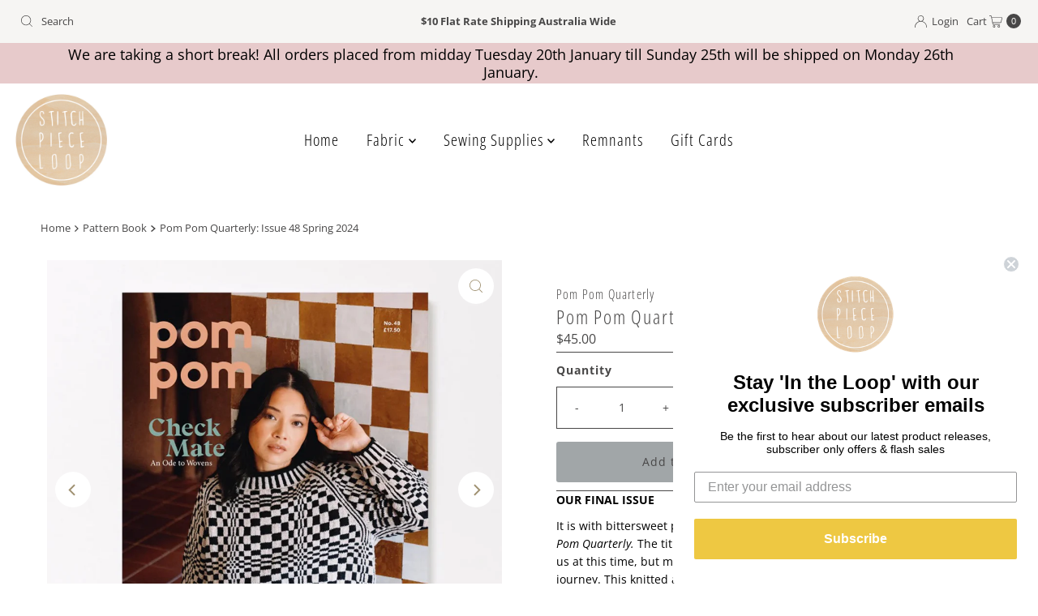

--- FILE ---
content_type: text/html; charset=utf-8
request_url: https://www.stitchpieceloop.com.au/products/pom-pom-quarterly-issue-47-spring-2024
body_size: 35262
content:
<!DOCTYPE html>
<html lang="en" class="no-js" lang="en">
<head>
<!-- Google tag (gtag.js) --> 
<script async src="https://www.googletagmanager.com/gtag/js?id=AW-10943474697"></script> 
<script> 
window.dataLayer = window.dataLayer || []; 
function gtag(){dataLayer.push(arguments);} 
gtag('js', new Date()); 

gtag('config', 'AW-10943474697'); 
</script>
  <meta charset="utf-8" />
  <meta name="viewport" content="width=device-width, initial-scale=1">

  <!-- Establish early connection to external domains -->
  <link rel="preconnect" href="https://cdn.shopify.com" crossorigin>
  <link rel="preconnect" href="https://fonts.shopify.com" crossorigin>
  <link rel="preconnect" href="https://monorail-edge.shopifysvc.com">
  <link rel="preconnect" href="//ajax.googleapis.com" crossorigin /><!-- Preload onDomain stylesheets and script libraries -->
  <link rel="preload" href="//www.stitchpieceloop.com.au/cdn/shop/t/14/assets/stylesheet.css?v=101264806432931372931682029207" as="style">
  <link rel="preload" as="font" href="//www.stitchpieceloop.com.au/cdn/fonts/open_sans/opensans_n4.c32e4d4eca5273f6d4ee95ddf54b5bbb75fc9b61.woff2" type="font/woff2" crossorigin>
  <link rel="preload" as="font" href="//www.stitchpieceloop.com.au/cdn/fonts/open_sans_condensed/opensanscondensed_n3.f268bf7db5085696a282f0abbabcfc102d638ce3.woff2" type="font/woff2" crossorigin>
  <link rel="preload" as="font" href="//www.stitchpieceloop.com.au/cdn/fonts/open_sans_condensed/opensanscondensed_n3.f268bf7db5085696a282f0abbabcfc102d638ce3.woff2" type="font/woff2" crossorigin>
  <link rel="preload" href="//www.stitchpieceloop.com.au/cdn/shop/t/14/assets/eventemitter3.min.js?v=27939738353326123541682029208" as="script">
  <link rel="preload" href="//www.stitchpieceloop.com.au/cdn/shop/t/14/assets/theme.js?v=25272631665018398011682029207" as="script">

  <link rel="shortcut icon" href="//www.stitchpieceloop.com.au/cdn/shop/files/logo.jpg?crop=center&height=32&v=1613278086&width=32" type="image/png" />
  <link rel="canonical" href="https://www.stitchpieceloop.com.au/products/pom-pom-quarterly-issue-47-spring-2024" />

  <title>Pom Pom Quarterly Issue 48 Spring 2024 Stitch Piece Loop Online Aust</title>
  <meta name="description" content="Issue 48 Spring 2024 | Pom Pom Quarterly | Stitch Piece Loop | Sewing + Craft Supplies | Australia" />

  

  <meta property="og:type" content="product">
  <meta property="og:title" content="Pom Pom Quarterly: Issue 48 Spring 2024">
  <meta property="og:url" content="https://www.stitchpieceloop.com.au/products/pom-pom-quarterly-issue-47-spring-2024">
  <meta property="og:description" content="
OUR FINAL ISSUE


It is with bittersweet pride that we present the 48th and final issue of Pom Pom Quarterly. The title of this edition, Check Mate, has many meanings to us at this time, but most importantly, it marks the end of a wonderful journey. This knitted and crocheted ode to wovens includes patterns we believe any maker will be proud to create. With two needles or a hook, these designs were inspired by the beauty of weaving and pay a special tribute to this ancient sister craft.


">
  
    <meta property="og:image" content="http://www.stitchpieceloop.com.au/cdn/shop/files/ISSUE48PRE-ORDERCOVER_1024x1024_2x_252dd0f2-75a4-4205-979e-4ba6dff82207_webp.jpg?v=1709687791&width=800">
    <meta property="og:image:secure_url" content="https://www.stitchpieceloop.com.au/cdn/shop/files/ISSUE48PRE-ORDERCOVER_1024x1024_2x_252dd0f2-75a4-4205-979e-4ba6dff82207_webp.jpg?v=1709687791&width=800">
  
    <meta property="og:image" content="http://www.stitchpieceloop.com.au/cdn/shop/files/Middlebrooks_MarieRegnier_PomPom_Issue48_Spring2024_105_1024x1024_2x_jpg.webp?v=1709687638&width=800">
    <meta property="og:image:secure_url" content="https://www.stitchpieceloop.com.au/cdn/shop/files/Middlebrooks_MarieRegnier_PomPom_Issue48_Spring2024_105_1024x1024_2x_jpg.webp?v=1709687638&width=800">
  
    <meta property="og:image" content="http://www.stitchpieceloop.com.au/cdn/shop/files/Convergence_YessabettBueno_PomPom_Issue48_Spring2024_150_1024x1024_2x_jpg.webp?v=1709687653&width=800">
    <meta property="og:image:secure_url" content="https://www.stitchpieceloop.com.au/cdn/shop/files/Convergence_YessabettBueno_PomPom_Issue48_Spring2024_150_1024x1024_2x_jpg.webp?v=1709687653&width=800">
  
  <meta property="og:price:amount" content="45.00">
  <meta property="og:price:currency" content="AUD">

<meta property="og:site_name" content="Stitch Piece Loop">



  <meta name="twitter:card" content="summary">


  <meta name="twitter:site" content="@shopify">


  <meta name="twitter:title" content="Pom Pom Quarterly: Issue 48 Spring 2024">
  <meta name="twitter:description" content="
OUR FINAL ISSUE


It is with bittersweet pride that we present the 48th and final issue of Pom Pom Quarterly. The title of this edition, Check Mate, has many meanings to us at this time, but most imp"><meta name="twitter:card" content="//www.stitchpieceloop.com.au/cdn/shop/files/Middlebrooks_MarieRegnier_PomPom_Issue48_Spring2024_105_1024x1024_2x_jpg.webp?v=1709687638&width=1000">
    <meta name="twitter:image" content="//www.stitchpieceloop.com.au/cdn/shop/files/Middlebrooks_MarieRegnier_PomPom_Issue48_Spring2024_105_1024x1024_2x_jpg.webp?v=1709687638&width=1000"><meta name="twitter:card" content="//www.stitchpieceloop.com.au/cdn/shop/files/Middlebrooks_MarieRegnier_PomPom_Issue48_Spring2024_105_1024x1024_2x_jpg.webp?v=1709687638&width=1000">
    <meta name="twitter:image" content="//www.stitchpieceloop.com.au/cdn/shop/files/Middlebrooks_MarieRegnier_PomPom_Issue48_Spring2024_105_1024x1024_2x_jpg.webp?v=1709687638&width=1000"><meta name="twitter:card" content="//www.stitchpieceloop.com.au/cdn/shop/files/Middlebrooks_MarieRegnier_PomPom_Issue48_Spring2024_105_1024x1024_2x_jpg.webp?v=1709687638&width=1000">
    <meta name="twitter:image" content="//www.stitchpieceloop.com.au/cdn/shop/files/Middlebrooks_MarieRegnier_PomPom_Issue48_Spring2024_105_1024x1024_2x_jpg.webp?v=1709687638&width=1000"><meta name="twitter:card" content="//www.stitchpieceloop.com.au/cdn/shop/files/Middlebrooks_MarieRegnier_PomPom_Issue48_Spring2024_105_1024x1024_2x_jpg.webp?v=1709687638&width=1000">
    <meta name="twitter:image" content="//www.stitchpieceloop.com.au/cdn/shop/files/Middlebrooks_MarieRegnier_PomPom_Issue48_Spring2024_105_1024x1024_2x_jpg.webp?v=1709687638&width=1000"><meta name="twitter:card" content="//www.stitchpieceloop.com.au/cdn/shop/files/Middlebrooks_MarieRegnier_PomPom_Issue48_Spring2024_105_1024x1024_2x_jpg.webp?v=1709687638&width=1000">
    <meta name="twitter:image" content="//www.stitchpieceloop.com.au/cdn/shop/files/Middlebrooks_MarieRegnier_PomPom_Issue48_Spring2024_105_1024x1024_2x_jpg.webp?v=1709687638&width=1000"><meta name="twitter:card" content="//www.stitchpieceloop.com.au/cdn/shop/files/Middlebrooks_MarieRegnier_PomPom_Issue48_Spring2024_105_1024x1024_2x_jpg.webp?v=1709687638&width=1000">
    <meta name="twitter:image" content="//www.stitchpieceloop.com.au/cdn/shop/files/Middlebrooks_MarieRegnier_PomPom_Issue48_Spring2024_105_1024x1024_2x_jpg.webp?v=1709687638&width=1000"><meta name="twitter:card" content="//www.stitchpieceloop.com.au/cdn/shop/files/Middlebrooks_MarieRegnier_PomPom_Issue48_Spring2024_105_1024x1024_2x_jpg.webp?v=1709687638&width=1000">
    <meta name="twitter:image" content="//www.stitchpieceloop.com.au/cdn/shop/files/Middlebrooks_MarieRegnier_PomPom_Issue48_Spring2024_105_1024x1024_2x_jpg.webp?v=1709687638&width=1000"><meta name="twitter:card" content="//www.stitchpieceloop.com.au/cdn/shop/files/Middlebrooks_MarieRegnier_PomPom_Issue48_Spring2024_105_1024x1024_2x_jpg.webp?v=1709687638&width=1000">
    <meta name="twitter:image" content="//www.stitchpieceloop.com.au/cdn/shop/files/Middlebrooks_MarieRegnier_PomPom_Issue48_Spring2024_105_1024x1024_2x_jpg.webp?v=1709687638&width=1000"><meta name="twitter:card" content="//www.stitchpieceloop.com.au/cdn/shop/files/Middlebrooks_MarieRegnier_PomPom_Issue48_Spring2024_105_1024x1024_2x_jpg.webp?v=1709687638&width=1000">
    <meta name="twitter:image" content="//www.stitchpieceloop.com.au/cdn/shop/files/Middlebrooks_MarieRegnier_PomPom_Issue48_Spring2024_105_1024x1024_2x_jpg.webp?v=1709687638&width=1000"><meta name="twitter:card" content="//www.stitchpieceloop.com.au/cdn/shop/files/Middlebrooks_MarieRegnier_PomPom_Issue48_Spring2024_105_1024x1024_2x_jpg.webp?v=1709687638&width=1000">
    <meta name="twitter:image" content="//www.stitchpieceloop.com.au/cdn/shop/files/Middlebrooks_MarieRegnier_PomPom_Issue48_Spring2024_105_1024x1024_2x_jpg.webp?v=1709687638&width=1000"><meta name="twitter:card" content="//www.stitchpieceloop.com.au/cdn/shop/files/Middlebrooks_MarieRegnier_PomPom_Issue48_Spring2024_105_1024x1024_2x_jpg.webp?v=1709687638&width=1000">
    <meta name="twitter:image" content="//www.stitchpieceloop.com.au/cdn/shop/files/Middlebrooks_MarieRegnier_PomPom_Issue48_Spring2024_105_1024x1024_2x_jpg.webp?v=1709687638&width=1000"><meta name="twitter:card" content="//www.stitchpieceloop.com.au/cdn/shop/files/Middlebrooks_MarieRegnier_PomPom_Issue48_Spring2024_105_1024x1024_2x_jpg.webp?v=1709687638&width=1000">
    <meta name="twitter:image" content="//www.stitchpieceloop.com.au/cdn/shop/files/Middlebrooks_MarieRegnier_PomPom_Issue48_Spring2024_105_1024x1024_2x_jpg.webp?v=1709687638&width=1000"><meta name="twitter:image:width" content="480">
  <meta name="twitter:image:height" content="480">


  
 <script type="application/ld+json">
   {
     "@context": "https://schema.org",
     "@type": "Product",
     "id": "pom-pom-quarterly-issue-47-spring-2024",
     "url": "https:\/\/www.stitchpieceloop.com.au\/products\/pom-pom-quarterly-issue-47-spring-2024",
     "image": "\/\/www.stitchpieceloop.com.au\/cdn\/shop\/files\/ISSUE48PRE-ORDERCOVER_1024x1024_2x_252dd0f2-75a4-4205-979e-4ba6dff82207_webp.jpg?v=1709687791\u0026width=1000",
     "name": "Pom Pom Quarterly: Issue 48 Spring 2024",
     "brand": {
        "@type": "Brand",
        "name": "Pom Pom Quarterly"
      },
     "description": "\nOUR FINAL ISSUE\n\n\nIt is with bittersweet pride that we present the 48th and final issue of Pom Pom Quarterly. The title of this edition, Check Mate, has many meanings to us at this time, but most importantly, it marks the end of a wonderful journey. This knitted and crocheted ode to wovens includes patterns we believe any maker will be proud to create. With two needles or a hook, these designs were inspired by the beauty of weaving and pay a special tribute to this ancient sister craft.\n\n\n","sku": 44789640757486,"offers": [
        
        {
           "@type": "Offer",
           "price": "45.00",
           "priceCurrency": "AUD",
           "availability": "http://schema.org/InStock",
           "priceValidUntil": "2030-01-01",
           "url": "\/products\/pom-pom-quarterly-issue-47-spring-2024"
         }
       
     ]}
 </script>


  <style data-shopify>
:root {
    --main-family: "Open Sans", sans-serif;
    --main-weight: 400;
    --main-style: normal;
    --nav-family: "Open Sans Condensed", sans-serif;
    --nav-weight: 300;
    --nav-style: normal;
    --heading-family: "Open Sans Condensed", sans-serif;
    --heading-weight: 300;
    --heading-style: normal;

    --font-size: 14px;
    --h1-size: 24px;
    --h2-size: 18px;
    --h3-size: 16px;
    --nav-size: 20px;

    --announcement-background: #f6f5f3;
    --announcement-text: #484747;
    --header-background: #ffffff;
    --header-text: #484747;
    --nav-color: #000000;
    --nav-hover-link-color: #dbcd9f;
    --nav-hover-accent-color: #efa739;
    --nav-dropdown-text: #000000;
    --nav-dropdown-background: #f6f5f3;
    --mobile-header-background: #ffffff;
    --mobile-header-text: #484747;
    --background: #ffffff;
    --text-color: #484747;
    --sale-color: #59533f;
    --so-color: #efa739;
    --new-color: #484747;
    --dotted-color: #484747;
    --review-stars: #dbcd9f;
    --secondary-color: rgba(0,0,0,0);
    --section-heading-text: #ffffff;
    --section-heading-primary: #a1a6a8;
    --section-heading-primary-hover: #898787;
    --section-heading-accent: #484747;
    --banner-text: #484747;
    --banner-caption-bg: #f6f5f3;
    --button-color: #a1a6a8;
    --button-text: #484747;
    --button-hover: #dbcd9f;
    --secondary-button-color: #a1a6a8;
    --secondary-button-text: #484747;
    --secondary-button-hover: #dbcd9f;
    --direction-color: #9f9070;
    --direction-background: #ffffff;
    --direction-hover: #ffffff;
    --swatch-color: #484747;
    --swatch-background: #ffffff;
    --swatch-border: #484747;
    --swatch-selected-color: #484747;
    --swatch-selected-background: #dbcd9f;
    --swatch-selected-border: #484747;
    --footer-background: #ffffff;
    --footer-text: #484747;
    --footer-icons: #484747;

    --header-border-width: 100%;
    --header-border-weight: 3px;
    --header-border-style: solid;
    --free-shipping-bg: #efa739;
    --free-shipping-text: #fff;
    --keyboard-focus: #747474;
    --focus-border-style: dotted;
    --focus-border-weight: 2px;

    --error-msg-dark: #e81000;
    --error-msg-light: #ffeae8;
    --success-msg-dark: #007f5f;
    --success-msg-light: #e5fff8;

    --select-arrow-bg: url(//www.stitchpieceloop.com.au/cdn/shop/t/14/assets/select-arrow.png?v=112595941721225094991682029208);
    --icon-border-color: #ffffff;
    --product-align: center;

    --color-body-text: var(--text-color);
    --color-body: var(--background);
    --color-bg: var(--background);
    --color-filter-size: 18px;

    --star-active: rgb(72, 71, 71);
    --star-inactive: rgb(255, 255, 255);

    --section-background: #ffffff;
    --section-overlay-color: 0, 0, 0;
    --section-overlay-opacity: 0;
    --section-button-size: 14px;;
    --desktop-section-height: ;
    --mobile-section-height: ;


  }
  @media (max-width: 740px) {
  :root {
    --font-size: calc(14px - (14px * 0.15));
    --nav-size: calc(20px - (20px * 0.15));
    --h1-size: calc(24px - (24px * 0.15));
    --h2-size: calc(18px - (18px * 0.15));
    --h3-size: calc(16px - (16px * 0.15));
    --section-button-size: calc(14px - (14px * 0.15));
  }
}
</style>


  <link rel="stylesheet" href="//www.stitchpieceloop.com.au/cdn/shop/t/14/assets/stylesheet.css?v=101264806432931372931682029207" type="text/css">

  <style>
  @font-face {
  font-family: "Open Sans";
  font-weight: 400;
  font-style: normal;
  font-display: swap;
  src: url("//www.stitchpieceloop.com.au/cdn/fonts/open_sans/opensans_n4.c32e4d4eca5273f6d4ee95ddf54b5bbb75fc9b61.woff2") format("woff2"),
       url("//www.stitchpieceloop.com.au/cdn/fonts/open_sans/opensans_n4.5f3406f8d94162b37bfa232b486ac93ee892406d.woff") format("woff");
}

  @font-face {
  font-family: "Open Sans Condensed";
  font-weight: 300;
  font-style: normal;
  font-display: swap;
  src: url("//www.stitchpieceloop.com.au/cdn/fonts/open_sans_condensed/opensanscondensed_n3.f268bf7db5085696a282f0abbabcfc102d638ce3.woff2") format("woff2"),
       url("//www.stitchpieceloop.com.au/cdn/fonts/open_sans_condensed/opensanscondensed_n3.a03eb30ee41b9b551e1810d3ce643d7f729ca553.woff") format("woff");
}

  @font-face {
  font-family: "Open Sans Condensed";
  font-weight: 300;
  font-style: normal;
  font-display: swap;
  src: url("//www.stitchpieceloop.com.au/cdn/fonts/open_sans_condensed/opensanscondensed_n3.f268bf7db5085696a282f0abbabcfc102d638ce3.woff2") format("woff2"),
       url("//www.stitchpieceloop.com.au/cdn/fonts/open_sans_condensed/opensanscondensed_n3.a03eb30ee41b9b551e1810d3ce643d7f729ca553.woff") format("woff");
}

  @font-face {
  font-family: "Open Sans";
  font-weight: 700;
  font-style: normal;
  font-display: swap;
  src: url("//www.stitchpieceloop.com.au/cdn/fonts/open_sans/opensans_n7.a9393be1574ea8606c68f4441806b2711d0d13e4.woff2") format("woff2"),
       url("//www.stitchpieceloop.com.au/cdn/fonts/open_sans/opensans_n7.7b8af34a6ebf52beb1a4c1d8c73ad6910ec2e553.woff") format("woff");
}

  @font-face {
  font-family: "Open Sans";
  font-weight: 400;
  font-style: italic;
  font-display: swap;
  src: url("//www.stitchpieceloop.com.au/cdn/fonts/open_sans/opensans_i4.6f1d45f7a46916cc95c694aab32ecbf7509cbf33.woff2") format("woff2"),
       url("//www.stitchpieceloop.com.au/cdn/fonts/open_sans/opensans_i4.4efaa52d5a57aa9a57c1556cc2b7465d18839daa.woff") format("woff");
}

  @font-face {
  font-family: "Open Sans";
  font-weight: 700;
  font-style: italic;
  font-display: swap;
  src: url("//www.stitchpieceloop.com.au/cdn/fonts/open_sans/opensans_i7.916ced2e2ce15f7fcd95d196601a15e7b89ee9a4.woff2") format("woff2"),
       url("//www.stitchpieceloop.com.au/cdn/fonts/open_sans/opensans_i7.99a9cff8c86ea65461de497ade3d515a98f8b32a.woff") format("woff");
}

  </style>

  <script>window.performance && window.performance.mark && window.performance.mark('shopify.content_for_header.start');</script><meta name="facebook-domain-verification" content="3gx8uj4em7kjeoa81dhb2a6xa3xk15">
<meta name="google-site-verification" content="02UOALxGZPFlLqZUFFay2_eQ4YpzxoXRuPlgLDTuB8M">
<meta id="shopify-digital-wallet" name="shopify-digital-wallet" content="/5763905/digital_wallets/dialog">
<meta name="shopify-checkout-api-token" content="c3c9346e3119c4f245fb266b701285ff">
<meta id="in-context-paypal-metadata" data-shop-id="5763905" data-venmo-supported="false" data-environment="production" data-locale="en_US" data-paypal-v4="true" data-currency="AUD">
<link rel="alternate" type="application/json+oembed" href="https://www.stitchpieceloop.com.au/products/pom-pom-quarterly-issue-47-spring-2024.oembed">
<script async="async" src="/checkouts/internal/preloads.js?locale=en-AU"></script>
<link rel="preconnect" href="https://shop.app" crossorigin="anonymous">
<script async="async" src="https://shop.app/checkouts/internal/preloads.js?locale=en-AU&shop_id=5763905" crossorigin="anonymous"></script>
<script id="apple-pay-shop-capabilities" type="application/json">{"shopId":5763905,"countryCode":"AU","currencyCode":"AUD","merchantCapabilities":["supports3DS"],"merchantId":"gid:\/\/shopify\/Shop\/5763905","merchantName":"Stitch Piece Loop","requiredBillingContactFields":["postalAddress","email"],"requiredShippingContactFields":["postalAddress","email"],"shippingType":"shipping","supportedNetworks":["visa","masterCard","amex","jcb"],"total":{"type":"pending","label":"Stitch Piece Loop","amount":"1.00"},"shopifyPaymentsEnabled":true,"supportsSubscriptions":true}</script>
<script id="shopify-features" type="application/json">{"accessToken":"c3c9346e3119c4f245fb266b701285ff","betas":["rich-media-storefront-analytics"],"domain":"www.stitchpieceloop.com.au","predictiveSearch":true,"shopId":5763905,"locale":"en"}</script>
<script>var Shopify = Shopify || {};
Shopify.shop = "stitch-piece-loop.myshopify.com";
Shopify.locale = "en";
Shopify.currency = {"active":"AUD","rate":"1.0"};
Shopify.country = "AU";
Shopify.theme = {"name":"Mr Parker","id":136784019694,"schema_name":"Mr Parker","schema_version":"9.0.0","theme_store_id":567,"role":"main"};
Shopify.theme.handle = "null";
Shopify.theme.style = {"id":null,"handle":null};
Shopify.cdnHost = "www.stitchpieceloop.com.au/cdn";
Shopify.routes = Shopify.routes || {};
Shopify.routes.root = "/";</script>
<script type="module">!function(o){(o.Shopify=o.Shopify||{}).modules=!0}(window);</script>
<script>!function(o){function n(){var o=[];function n(){o.push(Array.prototype.slice.apply(arguments))}return n.q=o,n}var t=o.Shopify=o.Shopify||{};t.loadFeatures=n(),t.autoloadFeatures=n()}(window);</script>
<script>
  window.ShopifyPay = window.ShopifyPay || {};
  window.ShopifyPay.apiHost = "shop.app\/pay";
  window.ShopifyPay.redirectState = null;
</script>
<script id="shop-js-analytics" type="application/json">{"pageType":"product"}</script>
<script defer="defer" async type="module" src="//www.stitchpieceloop.com.au/cdn/shopifycloud/shop-js/modules/v2/client.init-shop-cart-sync_BN7fPSNr.en.esm.js"></script>
<script defer="defer" async type="module" src="//www.stitchpieceloop.com.au/cdn/shopifycloud/shop-js/modules/v2/chunk.common_Cbph3Kss.esm.js"></script>
<script defer="defer" async type="module" src="//www.stitchpieceloop.com.au/cdn/shopifycloud/shop-js/modules/v2/chunk.modal_DKumMAJ1.esm.js"></script>
<script type="module">
  await import("//www.stitchpieceloop.com.au/cdn/shopifycloud/shop-js/modules/v2/client.init-shop-cart-sync_BN7fPSNr.en.esm.js");
await import("//www.stitchpieceloop.com.au/cdn/shopifycloud/shop-js/modules/v2/chunk.common_Cbph3Kss.esm.js");
await import("//www.stitchpieceloop.com.au/cdn/shopifycloud/shop-js/modules/v2/chunk.modal_DKumMAJ1.esm.js");

  window.Shopify.SignInWithShop?.initShopCartSync?.({"fedCMEnabled":true,"windoidEnabled":true});

</script>
<script>
  window.Shopify = window.Shopify || {};
  if (!window.Shopify.featureAssets) window.Shopify.featureAssets = {};
  window.Shopify.featureAssets['shop-js'] = {"shop-cart-sync":["modules/v2/client.shop-cart-sync_CJVUk8Jm.en.esm.js","modules/v2/chunk.common_Cbph3Kss.esm.js","modules/v2/chunk.modal_DKumMAJ1.esm.js"],"init-fed-cm":["modules/v2/client.init-fed-cm_7Fvt41F4.en.esm.js","modules/v2/chunk.common_Cbph3Kss.esm.js","modules/v2/chunk.modal_DKumMAJ1.esm.js"],"init-shop-email-lookup-coordinator":["modules/v2/client.init-shop-email-lookup-coordinator_Cc088_bR.en.esm.js","modules/v2/chunk.common_Cbph3Kss.esm.js","modules/v2/chunk.modal_DKumMAJ1.esm.js"],"init-windoid":["modules/v2/client.init-windoid_hPopwJRj.en.esm.js","modules/v2/chunk.common_Cbph3Kss.esm.js","modules/v2/chunk.modal_DKumMAJ1.esm.js"],"shop-button":["modules/v2/client.shop-button_B0jaPSNF.en.esm.js","modules/v2/chunk.common_Cbph3Kss.esm.js","modules/v2/chunk.modal_DKumMAJ1.esm.js"],"shop-cash-offers":["modules/v2/client.shop-cash-offers_DPIskqss.en.esm.js","modules/v2/chunk.common_Cbph3Kss.esm.js","modules/v2/chunk.modal_DKumMAJ1.esm.js"],"shop-toast-manager":["modules/v2/client.shop-toast-manager_CK7RT69O.en.esm.js","modules/v2/chunk.common_Cbph3Kss.esm.js","modules/v2/chunk.modal_DKumMAJ1.esm.js"],"init-shop-cart-sync":["modules/v2/client.init-shop-cart-sync_BN7fPSNr.en.esm.js","modules/v2/chunk.common_Cbph3Kss.esm.js","modules/v2/chunk.modal_DKumMAJ1.esm.js"],"init-customer-accounts-sign-up":["modules/v2/client.init-customer-accounts-sign-up_CfPf4CXf.en.esm.js","modules/v2/client.shop-login-button_DeIztwXF.en.esm.js","modules/v2/chunk.common_Cbph3Kss.esm.js","modules/v2/chunk.modal_DKumMAJ1.esm.js"],"pay-button":["modules/v2/client.pay-button_CgIwFSYN.en.esm.js","modules/v2/chunk.common_Cbph3Kss.esm.js","modules/v2/chunk.modal_DKumMAJ1.esm.js"],"init-customer-accounts":["modules/v2/client.init-customer-accounts_DQ3x16JI.en.esm.js","modules/v2/client.shop-login-button_DeIztwXF.en.esm.js","modules/v2/chunk.common_Cbph3Kss.esm.js","modules/v2/chunk.modal_DKumMAJ1.esm.js"],"avatar":["modules/v2/client.avatar_BTnouDA3.en.esm.js"],"init-shop-for-new-customer-accounts":["modules/v2/client.init-shop-for-new-customer-accounts_CsZy_esa.en.esm.js","modules/v2/client.shop-login-button_DeIztwXF.en.esm.js","modules/v2/chunk.common_Cbph3Kss.esm.js","modules/v2/chunk.modal_DKumMAJ1.esm.js"],"shop-follow-button":["modules/v2/client.shop-follow-button_BRMJjgGd.en.esm.js","modules/v2/chunk.common_Cbph3Kss.esm.js","modules/v2/chunk.modal_DKumMAJ1.esm.js"],"checkout-modal":["modules/v2/client.checkout-modal_B9Drz_yf.en.esm.js","modules/v2/chunk.common_Cbph3Kss.esm.js","modules/v2/chunk.modal_DKumMAJ1.esm.js"],"shop-login-button":["modules/v2/client.shop-login-button_DeIztwXF.en.esm.js","modules/v2/chunk.common_Cbph3Kss.esm.js","modules/v2/chunk.modal_DKumMAJ1.esm.js"],"lead-capture":["modules/v2/client.lead-capture_DXYzFM3R.en.esm.js","modules/v2/chunk.common_Cbph3Kss.esm.js","modules/v2/chunk.modal_DKumMAJ1.esm.js"],"shop-login":["modules/v2/client.shop-login_CA5pJqmO.en.esm.js","modules/v2/chunk.common_Cbph3Kss.esm.js","modules/v2/chunk.modal_DKumMAJ1.esm.js"],"payment-terms":["modules/v2/client.payment-terms_BxzfvcZJ.en.esm.js","modules/v2/chunk.common_Cbph3Kss.esm.js","modules/v2/chunk.modal_DKumMAJ1.esm.js"]};
</script>
<script id="__st">var __st={"a":5763905,"offset":36000,"reqid":"63e11e64-c244-44ba-bf80-c2ad029e5171-1769882159","pageurl":"www.stitchpieceloop.com.au\/products\/pom-pom-quarterly-issue-47-spring-2024","u":"3fee4e7127c2","p":"product","rtyp":"product","rid":8285251109102};</script>
<script>window.ShopifyPaypalV4VisibilityTracking = true;</script>
<script id="captcha-bootstrap">!function(){'use strict';const t='contact',e='account',n='new_comment',o=[[t,t],['blogs',n],['comments',n],[t,'customer']],c=[[e,'customer_login'],[e,'guest_login'],[e,'recover_customer_password'],[e,'create_customer']],r=t=>t.map((([t,e])=>`form[action*='/${t}']:not([data-nocaptcha='true']) input[name='form_type'][value='${e}']`)).join(','),a=t=>()=>t?[...document.querySelectorAll(t)].map((t=>t.form)):[];function s(){const t=[...o],e=r(t);return a(e)}const i='password',u='form_key',d=['recaptcha-v3-token','g-recaptcha-response','h-captcha-response',i],f=()=>{try{return window.sessionStorage}catch{return}},m='__shopify_v',_=t=>t.elements[u];function p(t,e,n=!1){try{const o=window.sessionStorage,c=JSON.parse(o.getItem(e)),{data:r}=function(t){const{data:e,action:n}=t;return t[m]||n?{data:e,action:n}:{data:t,action:n}}(c);for(const[e,n]of Object.entries(r))t.elements[e]&&(t.elements[e].value=n);n&&o.removeItem(e)}catch(o){console.error('form repopulation failed',{error:o})}}const l='form_type',E='cptcha';function T(t){t.dataset[E]=!0}const w=window,h=w.document,L='Shopify',v='ce_forms',y='captcha';let A=!1;((t,e)=>{const n=(g='f06e6c50-85a8-45c8-87d0-21a2b65856fe',I='https://cdn.shopify.com/shopifycloud/storefront-forms-hcaptcha/ce_storefront_forms_captcha_hcaptcha.v1.5.2.iife.js',D={infoText:'Protected by hCaptcha',privacyText:'Privacy',termsText:'Terms'},(t,e,n)=>{const o=w[L][v],c=o.bindForm;if(c)return c(t,g,e,D).then(n);var r;o.q.push([[t,g,e,D],n]),r=I,A||(h.body.append(Object.assign(h.createElement('script'),{id:'captcha-provider',async:!0,src:r})),A=!0)});var g,I,D;w[L]=w[L]||{},w[L][v]=w[L][v]||{},w[L][v].q=[],w[L][y]=w[L][y]||{},w[L][y].protect=function(t,e){n(t,void 0,e),T(t)},Object.freeze(w[L][y]),function(t,e,n,w,h,L){const[v,y,A,g]=function(t,e,n){const i=e?o:[],u=t?c:[],d=[...i,...u],f=r(d),m=r(i),_=r(d.filter((([t,e])=>n.includes(e))));return[a(f),a(m),a(_),s()]}(w,h,L),I=t=>{const e=t.target;return e instanceof HTMLFormElement?e:e&&e.form},D=t=>v().includes(t);t.addEventListener('submit',(t=>{const e=I(t);if(!e)return;const n=D(e)&&!e.dataset.hcaptchaBound&&!e.dataset.recaptchaBound,o=_(e),c=g().includes(e)&&(!o||!o.value);(n||c)&&t.preventDefault(),c&&!n&&(function(t){try{if(!f())return;!function(t){const e=f();if(!e)return;const n=_(t);if(!n)return;const o=n.value;o&&e.removeItem(o)}(t);const e=Array.from(Array(32),(()=>Math.random().toString(36)[2])).join('');!function(t,e){_(t)||t.append(Object.assign(document.createElement('input'),{type:'hidden',name:u})),t.elements[u].value=e}(t,e),function(t,e){const n=f();if(!n)return;const o=[...t.querySelectorAll(`input[type='${i}']`)].map((({name:t})=>t)),c=[...d,...o],r={};for(const[a,s]of new FormData(t).entries())c.includes(a)||(r[a]=s);n.setItem(e,JSON.stringify({[m]:1,action:t.action,data:r}))}(t,e)}catch(e){console.error('failed to persist form',e)}}(e),e.submit())}));const S=(t,e)=>{t&&!t.dataset[E]&&(n(t,e.some((e=>e===t))),T(t))};for(const o of['focusin','change'])t.addEventListener(o,(t=>{const e=I(t);D(e)&&S(e,y())}));const B=e.get('form_key'),M=e.get(l),P=B&&M;t.addEventListener('DOMContentLoaded',(()=>{const t=y();if(P)for(const e of t)e.elements[l].value===M&&p(e,B);[...new Set([...A(),...v().filter((t=>'true'===t.dataset.shopifyCaptcha))])].forEach((e=>S(e,t)))}))}(h,new URLSearchParams(w.location.search),n,t,e,['guest_login'])})(!0,!0)}();</script>
<script integrity="sha256-4kQ18oKyAcykRKYeNunJcIwy7WH5gtpwJnB7kiuLZ1E=" data-source-attribution="shopify.loadfeatures" defer="defer" src="//www.stitchpieceloop.com.au/cdn/shopifycloud/storefront/assets/storefront/load_feature-a0a9edcb.js" crossorigin="anonymous"></script>
<script crossorigin="anonymous" defer="defer" src="//www.stitchpieceloop.com.au/cdn/shopifycloud/storefront/assets/shopify_pay/storefront-65b4c6d7.js?v=20250812"></script>
<script data-source-attribution="shopify.dynamic_checkout.dynamic.init">var Shopify=Shopify||{};Shopify.PaymentButton=Shopify.PaymentButton||{isStorefrontPortableWallets:!0,init:function(){window.Shopify.PaymentButton.init=function(){};var t=document.createElement("script");t.src="https://www.stitchpieceloop.com.au/cdn/shopifycloud/portable-wallets/latest/portable-wallets.en.js",t.type="module",document.head.appendChild(t)}};
</script>
<script data-source-attribution="shopify.dynamic_checkout.buyer_consent">
  function portableWalletsHideBuyerConsent(e){var t=document.getElementById("shopify-buyer-consent"),n=document.getElementById("shopify-subscription-policy-button");t&&n&&(t.classList.add("hidden"),t.setAttribute("aria-hidden","true"),n.removeEventListener("click",e))}function portableWalletsShowBuyerConsent(e){var t=document.getElementById("shopify-buyer-consent"),n=document.getElementById("shopify-subscription-policy-button");t&&n&&(t.classList.remove("hidden"),t.removeAttribute("aria-hidden"),n.addEventListener("click",e))}window.Shopify?.PaymentButton&&(window.Shopify.PaymentButton.hideBuyerConsent=portableWalletsHideBuyerConsent,window.Shopify.PaymentButton.showBuyerConsent=portableWalletsShowBuyerConsent);
</script>
<script data-source-attribution="shopify.dynamic_checkout.cart.bootstrap">document.addEventListener("DOMContentLoaded",(function(){function t(){return document.querySelector("shopify-accelerated-checkout-cart, shopify-accelerated-checkout")}if(t())Shopify.PaymentButton.init();else{new MutationObserver((function(e,n){t()&&(Shopify.PaymentButton.init(),n.disconnect())})).observe(document.body,{childList:!0,subtree:!0})}}));
</script>
<link id="shopify-accelerated-checkout-styles" rel="stylesheet" media="screen" href="https://www.stitchpieceloop.com.au/cdn/shopifycloud/portable-wallets/latest/accelerated-checkout-backwards-compat.css" crossorigin="anonymous">
<style id="shopify-accelerated-checkout-cart">
        #shopify-buyer-consent {
  margin-top: 1em;
  display: inline-block;
  width: 100%;
}

#shopify-buyer-consent.hidden {
  display: none;
}

#shopify-subscription-policy-button {
  background: none;
  border: none;
  padding: 0;
  text-decoration: underline;
  font-size: inherit;
  cursor: pointer;
}

#shopify-subscription-policy-button::before {
  box-shadow: none;
}

      </style>

<script>window.performance && window.performance.mark && window.performance.mark('shopify.content_for_header.end');</script>

<!-- BEGIN app block: shopify://apps/klaviyo-email-marketing-sms/blocks/klaviyo-onsite-embed/2632fe16-c075-4321-a88b-50b567f42507 -->












  <script async src="https://static.klaviyo.com/onsite/js/P6d5xC/klaviyo.js?company_id=P6d5xC"></script>
  <script>!function(){if(!window.klaviyo){window._klOnsite=window._klOnsite||[];try{window.klaviyo=new Proxy({},{get:function(n,i){return"push"===i?function(){var n;(n=window._klOnsite).push.apply(n,arguments)}:function(){for(var n=arguments.length,o=new Array(n),w=0;w<n;w++)o[w]=arguments[w];var t="function"==typeof o[o.length-1]?o.pop():void 0,e=new Promise((function(n){window._klOnsite.push([i].concat(o,[function(i){t&&t(i),n(i)}]))}));return e}}})}catch(n){window.klaviyo=window.klaviyo||[],window.klaviyo.push=function(){var n;(n=window._klOnsite).push.apply(n,arguments)}}}}();</script>

  
    <script id="viewed_product">
      if (item == null) {
        var _learnq = _learnq || [];

        var MetafieldReviews = null
        var MetafieldYotpoRating = null
        var MetafieldYotpoCount = null
        var MetafieldLooxRating = null
        var MetafieldLooxCount = null
        var okendoProduct = null
        var okendoProductReviewCount = null
        var okendoProductReviewAverageValue = null
        try {
          // The following fields are used for Customer Hub recently viewed in order to add reviews.
          // This information is not part of __kla_viewed. Instead, it is part of __kla_viewed_reviewed_items
          MetafieldReviews = {};
          MetafieldYotpoRating = null
          MetafieldYotpoCount = null
          MetafieldLooxRating = null
          MetafieldLooxCount = null

          okendoProduct = null
          // If the okendo metafield is not legacy, it will error, which then requires the new json formatted data
          if (okendoProduct && 'error' in okendoProduct) {
            okendoProduct = null
          }
          okendoProductReviewCount = okendoProduct ? okendoProduct.reviewCount : null
          okendoProductReviewAverageValue = okendoProduct ? okendoProduct.reviewAverageValue : null
        } catch (error) {
          console.error('Error in Klaviyo onsite reviews tracking:', error);
        }

        var item = {
          Name: "Pom Pom Quarterly: Issue 48 Spring 2024",
          ProductID: 8285251109102,
          Categories: ["Books","Crafty Reads","Knitting\/Crochet Patterns","Patterns","Yarn \u0026 Cloth"],
          ImageURL: "https://www.stitchpieceloop.com.au/cdn/shop/files/ISSUE48PRE-ORDERCOVER_1024x1024_2x_252dd0f2-75a4-4205-979e-4ba6dff82207_webp_grande.jpg?v=1709687791",
          URL: "https://www.stitchpieceloop.com.au/products/pom-pom-quarterly-issue-47-spring-2024",
          Brand: "Pom Pom Quarterly",
          Price: "$45.00",
          Value: "45.00",
          CompareAtPrice: "$0.00"
        };
        _learnq.push(['track', 'Viewed Product', item]);
        _learnq.push(['trackViewedItem', {
          Title: item.Name,
          ItemId: item.ProductID,
          Categories: item.Categories,
          ImageUrl: item.ImageURL,
          Url: item.URL,
          Metadata: {
            Brand: item.Brand,
            Price: item.Price,
            Value: item.Value,
            CompareAtPrice: item.CompareAtPrice
          },
          metafields:{
            reviews: MetafieldReviews,
            yotpo:{
              rating: MetafieldYotpoRating,
              count: MetafieldYotpoCount,
            },
            loox:{
              rating: MetafieldLooxRating,
              count: MetafieldLooxCount,
            },
            okendo: {
              rating: okendoProductReviewAverageValue,
              count: okendoProductReviewCount,
            }
          }
        }]);
      }
    </script>
  




  <script>
    window.klaviyoReviewsProductDesignMode = false
  </script>







<!-- END app block --><link href="https://monorail-edge.shopifysvc.com" rel="dns-prefetch">
<script>(function(){if ("sendBeacon" in navigator && "performance" in window) {try {var session_token_from_headers = performance.getEntriesByType('navigation')[0].serverTiming.find(x => x.name == '_s').description;} catch {var session_token_from_headers = undefined;}var session_cookie_matches = document.cookie.match(/_shopify_s=([^;]*)/);var session_token_from_cookie = session_cookie_matches && session_cookie_matches.length === 2 ? session_cookie_matches[1] : "";var session_token = session_token_from_headers || session_token_from_cookie || "";function handle_abandonment_event(e) {var entries = performance.getEntries().filter(function(entry) {return /monorail-edge.shopifysvc.com/.test(entry.name);});if (!window.abandonment_tracked && entries.length === 0) {window.abandonment_tracked = true;var currentMs = Date.now();var navigation_start = performance.timing.navigationStart;var payload = {shop_id: 5763905,url: window.location.href,navigation_start,duration: currentMs - navigation_start,session_token,page_type: "product"};window.navigator.sendBeacon("https://monorail-edge.shopifysvc.com/v1/produce", JSON.stringify({schema_id: "online_store_buyer_site_abandonment/1.1",payload: payload,metadata: {event_created_at_ms: currentMs,event_sent_at_ms: currentMs}}));}}window.addEventListener('pagehide', handle_abandonment_event);}}());</script>
<script id="web-pixels-manager-setup">(function e(e,d,r,n,o){if(void 0===o&&(o={}),!Boolean(null===(a=null===(i=window.Shopify)||void 0===i?void 0:i.analytics)||void 0===a?void 0:a.replayQueue)){var i,a;window.Shopify=window.Shopify||{};var t=window.Shopify;t.analytics=t.analytics||{};var s=t.analytics;s.replayQueue=[],s.publish=function(e,d,r){return s.replayQueue.push([e,d,r]),!0};try{self.performance.mark("wpm:start")}catch(e){}var l=function(){var e={modern:/Edge?\/(1{2}[4-9]|1[2-9]\d|[2-9]\d{2}|\d{4,})\.\d+(\.\d+|)|Firefox\/(1{2}[4-9]|1[2-9]\d|[2-9]\d{2}|\d{4,})\.\d+(\.\d+|)|Chrom(ium|e)\/(9{2}|\d{3,})\.\d+(\.\d+|)|(Maci|X1{2}).+ Version\/(15\.\d+|(1[6-9]|[2-9]\d|\d{3,})\.\d+)([,.]\d+|)( \(\w+\)|)( Mobile\/\w+|) Safari\/|Chrome.+OPR\/(9{2}|\d{3,})\.\d+\.\d+|(CPU[ +]OS|iPhone[ +]OS|CPU[ +]iPhone|CPU IPhone OS|CPU iPad OS)[ +]+(15[._]\d+|(1[6-9]|[2-9]\d|\d{3,})[._]\d+)([._]\d+|)|Android:?[ /-](13[3-9]|1[4-9]\d|[2-9]\d{2}|\d{4,})(\.\d+|)(\.\d+|)|Android.+Firefox\/(13[5-9]|1[4-9]\d|[2-9]\d{2}|\d{4,})\.\d+(\.\d+|)|Android.+Chrom(ium|e)\/(13[3-9]|1[4-9]\d|[2-9]\d{2}|\d{4,})\.\d+(\.\d+|)|SamsungBrowser\/([2-9]\d|\d{3,})\.\d+/,legacy:/Edge?\/(1[6-9]|[2-9]\d|\d{3,})\.\d+(\.\d+|)|Firefox\/(5[4-9]|[6-9]\d|\d{3,})\.\d+(\.\d+|)|Chrom(ium|e)\/(5[1-9]|[6-9]\d|\d{3,})\.\d+(\.\d+|)([\d.]+$|.*Safari\/(?![\d.]+ Edge\/[\d.]+$))|(Maci|X1{2}).+ Version\/(10\.\d+|(1[1-9]|[2-9]\d|\d{3,})\.\d+)([,.]\d+|)( \(\w+\)|)( Mobile\/\w+|) Safari\/|Chrome.+OPR\/(3[89]|[4-9]\d|\d{3,})\.\d+\.\d+|(CPU[ +]OS|iPhone[ +]OS|CPU[ +]iPhone|CPU IPhone OS|CPU iPad OS)[ +]+(10[._]\d+|(1[1-9]|[2-9]\d|\d{3,})[._]\d+)([._]\d+|)|Android:?[ /-](13[3-9]|1[4-9]\d|[2-9]\d{2}|\d{4,})(\.\d+|)(\.\d+|)|Mobile Safari.+OPR\/([89]\d|\d{3,})\.\d+\.\d+|Android.+Firefox\/(13[5-9]|1[4-9]\d|[2-9]\d{2}|\d{4,})\.\d+(\.\d+|)|Android.+Chrom(ium|e)\/(13[3-9]|1[4-9]\d|[2-9]\d{2}|\d{4,})\.\d+(\.\d+|)|Android.+(UC? ?Browser|UCWEB|U3)[ /]?(15\.([5-9]|\d{2,})|(1[6-9]|[2-9]\d|\d{3,})\.\d+)\.\d+|SamsungBrowser\/(5\.\d+|([6-9]|\d{2,})\.\d+)|Android.+MQ{2}Browser\/(14(\.(9|\d{2,})|)|(1[5-9]|[2-9]\d|\d{3,})(\.\d+|))(\.\d+|)|K[Aa][Ii]OS\/(3\.\d+|([4-9]|\d{2,})\.\d+)(\.\d+|)/},d=e.modern,r=e.legacy,n=navigator.userAgent;return n.match(d)?"modern":n.match(r)?"legacy":"unknown"}(),u="modern"===l?"modern":"legacy",c=(null!=n?n:{modern:"",legacy:""})[u],f=function(e){return[e.baseUrl,"/wpm","/b",e.hashVersion,"modern"===e.buildTarget?"m":"l",".js"].join("")}({baseUrl:d,hashVersion:r,buildTarget:u}),m=function(e){var d=e.version,r=e.bundleTarget,n=e.surface,o=e.pageUrl,i=e.monorailEndpoint;return{emit:function(e){var a=e.status,t=e.errorMsg,s=(new Date).getTime(),l=JSON.stringify({metadata:{event_sent_at_ms:s},events:[{schema_id:"web_pixels_manager_load/3.1",payload:{version:d,bundle_target:r,page_url:o,status:a,surface:n,error_msg:t},metadata:{event_created_at_ms:s}}]});if(!i)return console&&console.warn&&console.warn("[Web Pixels Manager] No Monorail endpoint provided, skipping logging."),!1;try{return self.navigator.sendBeacon.bind(self.navigator)(i,l)}catch(e){}var u=new XMLHttpRequest;try{return u.open("POST",i,!0),u.setRequestHeader("Content-Type","text/plain"),u.send(l),!0}catch(e){return console&&console.warn&&console.warn("[Web Pixels Manager] Got an unhandled error while logging to Monorail."),!1}}}}({version:r,bundleTarget:l,surface:e.surface,pageUrl:self.location.href,monorailEndpoint:e.monorailEndpoint});try{o.browserTarget=l,function(e){var d=e.src,r=e.async,n=void 0===r||r,o=e.onload,i=e.onerror,a=e.sri,t=e.scriptDataAttributes,s=void 0===t?{}:t,l=document.createElement("script"),u=document.querySelector("head"),c=document.querySelector("body");if(l.async=n,l.src=d,a&&(l.integrity=a,l.crossOrigin="anonymous"),s)for(var f in s)if(Object.prototype.hasOwnProperty.call(s,f))try{l.dataset[f]=s[f]}catch(e){}if(o&&l.addEventListener("load",o),i&&l.addEventListener("error",i),u)u.appendChild(l);else{if(!c)throw new Error("Did not find a head or body element to append the script");c.appendChild(l)}}({src:f,async:!0,onload:function(){if(!function(){var e,d;return Boolean(null===(d=null===(e=window.Shopify)||void 0===e?void 0:e.analytics)||void 0===d?void 0:d.initialized)}()){var d=window.webPixelsManager.init(e)||void 0;if(d){var r=window.Shopify.analytics;r.replayQueue.forEach((function(e){var r=e[0],n=e[1],o=e[2];d.publishCustomEvent(r,n,o)})),r.replayQueue=[],r.publish=d.publishCustomEvent,r.visitor=d.visitor,r.initialized=!0}}},onerror:function(){return m.emit({status:"failed",errorMsg:"".concat(f," has failed to load")})},sri:function(e){var d=/^sha384-[A-Za-z0-9+/=]+$/;return"string"==typeof e&&d.test(e)}(c)?c:"",scriptDataAttributes:o}),m.emit({status:"loading"})}catch(e){m.emit({status:"failed",errorMsg:(null==e?void 0:e.message)||"Unknown error"})}}})({shopId: 5763905,storefrontBaseUrl: "https://www.stitchpieceloop.com.au",extensionsBaseUrl: "https://extensions.shopifycdn.com/cdn/shopifycloud/web-pixels-manager",monorailEndpoint: "https://monorail-edge.shopifysvc.com/unstable/produce_batch",surface: "storefront-renderer",enabledBetaFlags: ["2dca8a86"],webPixelsConfigList: [{"id":"1672773870","configuration":"{\"accountID\":\"P6d5xC\",\"webPixelConfig\":\"eyJlbmFibGVBZGRlZFRvQ2FydEV2ZW50cyI6IHRydWV9\"}","eventPayloadVersion":"v1","runtimeContext":"STRICT","scriptVersion":"524f6c1ee37bacdca7657a665bdca589","type":"APP","apiClientId":123074,"privacyPurposes":["ANALYTICS","MARKETING"],"dataSharingAdjustments":{"protectedCustomerApprovalScopes":["read_customer_address","read_customer_email","read_customer_name","read_customer_personal_data","read_customer_phone"]}},{"id":"484737262","configuration":"{\"config\":\"{\\\"pixel_id\\\":\\\"G-YEJ4PJT3RD\\\",\\\"target_country\\\":\\\"AU\\\",\\\"gtag_events\\\":[{\\\"type\\\":\\\"begin_checkout\\\",\\\"action_label\\\":\\\"G-YEJ4PJT3RD\\\"},{\\\"type\\\":\\\"search\\\",\\\"action_label\\\":\\\"G-YEJ4PJT3RD\\\"},{\\\"type\\\":\\\"view_item\\\",\\\"action_label\\\":[\\\"G-YEJ4PJT3RD\\\",\\\"MC-CF3J1WHPE8\\\"]},{\\\"type\\\":\\\"purchase\\\",\\\"action_label\\\":[\\\"G-YEJ4PJT3RD\\\",\\\"MC-CF3J1WHPE8\\\"]},{\\\"type\\\":\\\"page_view\\\",\\\"action_label\\\":[\\\"G-YEJ4PJT3RD\\\",\\\"MC-CF3J1WHPE8\\\"]},{\\\"type\\\":\\\"add_payment_info\\\",\\\"action_label\\\":\\\"G-YEJ4PJT3RD\\\"},{\\\"type\\\":\\\"add_to_cart\\\",\\\"action_label\\\":\\\"G-YEJ4PJT3RD\\\"}],\\\"enable_monitoring_mode\\\":false}\"}","eventPayloadVersion":"v1","runtimeContext":"OPEN","scriptVersion":"b2a88bafab3e21179ed38636efcd8a93","type":"APP","apiClientId":1780363,"privacyPurposes":[],"dataSharingAdjustments":{"protectedCustomerApprovalScopes":["read_customer_address","read_customer_email","read_customer_name","read_customer_personal_data","read_customer_phone"]}},{"id":"188940526","configuration":"{\"pixel_id\":\"1241796112606769\",\"pixel_type\":\"facebook_pixel\",\"metaapp_system_user_token\":\"-\"}","eventPayloadVersion":"v1","runtimeContext":"OPEN","scriptVersion":"ca16bc87fe92b6042fbaa3acc2fbdaa6","type":"APP","apiClientId":2329312,"privacyPurposes":["ANALYTICS","MARKETING","SALE_OF_DATA"],"dataSharingAdjustments":{"protectedCustomerApprovalScopes":["read_customer_address","read_customer_email","read_customer_name","read_customer_personal_data","read_customer_phone"]}},{"id":"shopify-app-pixel","configuration":"{}","eventPayloadVersion":"v1","runtimeContext":"STRICT","scriptVersion":"0450","apiClientId":"shopify-pixel","type":"APP","privacyPurposes":["ANALYTICS","MARKETING"]},{"id":"shopify-custom-pixel","eventPayloadVersion":"v1","runtimeContext":"LAX","scriptVersion":"0450","apiClientId":"shopify-pixel","type":"CUSTOM","privacyPurposes":["ANALYTICS","MARKETING"]}],isMerchantRequest: false,initData: {"shop":{"name":"Stitch Piece Loop","paymentSettings":{"currencyCode":"AUD"},"myshopifyDomain":"stitch-piece-loop.myshopify.com","countryCode":"AU","storefrontUrl":"https:\/\/www.stitchpieceloop.com.au"},"customer":null,"cart":null,"checkout":null,"productVariants":[{"price":{"amount":45.0,"currencyCode":"AUD"},"product":{"title":"Pom Pom Quarterly: Issue 48 Spring 2024","vendor":"Pom Pom Quarterly","id":"8285251109102","untranslatedTitle":"Pom Pom Quarterly: Issue 48 Spring 2024","url":"\/products\/pom-pom-quarterly-issue-47-spring-2024","type":"Pattern Book"},"id":"44789640757486","image":{"src":"\/\/www.stitchpieceloop.com.au\/cdn\/shop\/files\/ISSUE48PRE-ORDERCOVER_1024x1024_2x_252dd0f2-75a4-4205-979e-4ba6dff82207_webp.jpg?v=1709687791"},"sku":null,"title":"Default Title","untranslatedTitle":"Default Title"}],"purchasingCompany":null},},"https://www.stitchpieceloop.com.au/cdn","1d2a099fw23dfb22ep557258f5m7a2edbae",{"modern":"","legacy":""},{"shopId":"5763905","storefrontBaseUrl":"https:\/\/www.stitchpieceloop.com.au","extensionBaseUrl":"https:\/\/extensions.shopifycdn.com\/cdn\/shopifycloud\/web-pixels-manager","surface":"storefront-renderer","enabledBetaFlags":"[\"2dca8a86\"]","isMerchantRequest":"false","hashVersion":"1d2a099fw23dfb22ep557258f5m7a2edbae","publish":"custom","events":"[[\"page_viewed\",{}],[\"product_viewed\",{\"productVariant\":{\"price\":{\"amount\":45.0,\"currencyCode\":\"AUD\"},\"product\":{\"title\":\"Pom Pom Quarterly: Issue 48 Spring 2024\",\"vendor\":\"Pom Pom Quarterly\",\"id\":\"8285251109102\",\"untranslatedTitle\":\"Pom Pom Quarterly: Issue 48 Spring 2024\",\"url\":\"\/products\/pom-pom-quarterly-issue-47-spring-2024\",\"type\":\"Pattern Book\"},\"id\":\"44789640757486\",\"image\":{\"src\":\"\/\/www.stitchpieceloop.com.au\/cdn\/shop\/files\/ISSUE48PRE-ORDERCOVER_1024x1024_2x_252dd0f2-75a4-4205-979e-4ba6dff82207_webp.jpg?v=1709687791\"},\"sku\":null,\"title\":\"Default Title\",\"untranslatedTitle\":\"Default Title\"}}]]"});</script><script>
  window.ShopifyAnalytics = window.ShopifyAnalytics || {};
  window.ShopifyAnalytics.meta = window.ShopifyAnalytics.meta || {};
  window.ShopifyAnalytics.meta.currency = 'AUD';
  var meta = {"product":{"id":8285251109102,"gid":"gid:\/\/shopify\/Product\/8285251109102","vendor":"Pom Pom Quarterly","type":"Pattern Book","handle":"pom-pom-quarterly-issue-47-spring-2024","variants":[{"id":44789640757486,"price":4500,"name":"Pom Pom Quarterly: Issue 48 Spring 2024","public_title":null,"sku":null}],"remote":false},"page":{"pageType":"product","resourceType":"product","resourceId":8285251109102,"requestId":"63e11e64-c244-44ba-bf80-c2ad029e5171-1769882159"}};
  for (var attr in meta) {
    window.ShopifyAnalytics.meta[attr] = meta[attr];
  }
</script>
<script class="analytics">
  (function () {
    var customDocumentWrite = function(content) {
      var jquery = null;

      if (window.jQuery) {
        jquery = window.jQuery;
      } else if (window.Checkout && window.Checkout.$) {
        jquery = window.Checkout.$;
      }

      if (jquery) {
        jquery('body').append(content);
      }
    };

    var hasLoggedConversion = function(token) {
      if (token) {
        return document.cookie.indexOf('loggedConversion=' + token) !== -1;
      }
      return false;
    }

    var setCookieIfConversion = function(token) {
      if (token) {
        var twoMonthsFromNow = new Date(Date.now());
        twoMonthsFromNow.setMonth(twoMonthsFromNow.getMonth() + 2);

        document.cookie = 'loggedConversion=' + token + '; expires=' + twoMonthsFromNow;
      }
    }

    var trekkie = window.ShopifyAnalytics.lib = window.trekkie = window.trekkie || [];
    if (trekkie.integrations) {
      return;
    }
    trekkie.methods = [
      'identify',
      'page',
      'ready',
      'track',
      'trackForm',
      'trackLink'
    ];
    trekkie.factory = function(method) {
      return function() {
        var args = Array.prototype.slice.call(arguments);
        args.unshift(method);
        trekkie.push(args);
        return trekkie;
      };
    };
    for (var i = 0; i < trekkie.methods.length; i++) {
      var key = trekkie.methods[i];
      trekkie[key] = trekkie.factory(key);
    }
    trekkie.load = function(config) {
      trekkie.config = config || {};
      trekkie.config.initialDocumentCookie = document.cookie;
      var first = document.getElementsByTagName('script')[0];
      var script = document.createElement('script');
      script.type = 'text/javascript';
      script.onerror = function(e) {
        var scriptFallback = document.createElement('script');
        scriptFallback.type = 'text/javascript';
        scriptFallback.onerror = function(error) {
                var Monorail = {
      produce: function produce(monorailDomain, schemaId, payload) {
        var currentMs = new Date().getTime();
        var event = {
          schema_id: schemaId,
          payload: payload,
          metadata: {
            event_created_at_ms: currentMs,
            event_sent_at_ms: currentMs
          }
        };
        return Monorail.sendRequest("https://" + monorailDomain + "/v1/produce", JSON.stringify(event));
      },
      sendRequest: function sendRequest(endpointUrl, payload) {
        // Try the sendBeacon API
        if (window && window.navigator && typeof window.navigator.sendBeacon === 'function' && typeof window.Blob === 'function' && !Monorail.isIos12()) {
          var blobData = new window.Blob([payload], {
            type: 'text/plain'
          });

          if (window.navigator.sendBeacon(endpointUrl, blobData)) {
            return true;
          } // sendBeacon was not successful

        } // XHR beacon

        var xhr = new XMLHttpRequest();

        try {
          xhr.open('POST', endpointUrl);
          xhr.setRequestHeader('Content-Type', 'text/plain');
          xhr.send(payload);
        } catch (e) {
          console.log(e);
        }

        return false;
      },
      isIos12: function isIos12() {
        return window.navigator.userAgent.lastIndexOf('iPhone; CPU iPhone OS 12_') !== -1 || window.navigator.userAgent.lastIndexOf('iPad; CPU OS 12_') !== -1;
      }
    };
    Monorail.produce('monorail-edge.shopifysvc.com',
      'trekkie_storefront_load_errors/1.1',
      {shop_id: 5763905,
      theme_id: 136784019694,
      app_name: "storefront",
      context_url: window.location.href,
      source_url: "//www.stitchpieceloop.com.au/cdn/s/trekkie.storefront.c59ea00e0474b293ae6629561379568a2d7c4bba.min.js"});

        };
        scriptFallback.async = true;
        scriptFallback.src = '//www.stitchpieceloop.com.au/cdn/s/trekkie.storefront.c59ea00e0474b293ae6629561379568a2d7c4bba.min.js';
        first.parentNode.insertBefore(scriptFallback, first);
      };
      script.async = true;
      script.src = '//www.stitchpieceloop.com.au/cdn/s/trekkie.storefront.c59ea00e0474b293ae6629561379568a2d7c4bba.min.js';
      first.parentNode.insertBefore(script, first);
    };
    trekkie.load(
      {"Trekkie":{"appName":"storefront","development":false,"defaultAttributes":{"shopId":5763905,"isMerchantRequest":null,"themeId":136784019694,"themeCityHash":"12650801457686006704","contentLanguage":"en","currency":"AUD","eventMetadataId":"6be2e9f1-774c-47ab-b1fd-14c0648c1ebc"},"isServerSideCookieWritingEnabled":true,"monorailRegion":"shop_domain","enabledBetaFlags":["65f19447","b5387b81"]},"Session Attribution":{},"S2S":{"facebookCapiEnabled":true,"source":"trekkie-storefront-renderer","apiClientId":580111}}
    );

    var loaded = false;
    trekkie.ready(function() {
      if (loaded) return;
      loaded = true;

      window.ShopifyAnalytics.lib = window.trekkie;

      var originalDocumentWrite = document.write;
      document.write = customDocumentWrite;
      try { window.ShopifyAnalytics.merchantGoogleAnalytics.call(this); } catch(error) {};
      document.write = originalDocumentWrite;

      window.ShopifyAnalytics.lib.page(null,{"pageType":"product","resourceType":"product","resourceId":8285251109102,"requestId":"63e11e64-c244-44ba-bf80-c2ad029e5171-1769882159","shopifyEmitted":true});

      var match = window.location.pathname.match(/checkouts\/(.+)\/(thank_you|post_purchase)/)
      var token = match? match[1]: undefined;
      if (!hasLoggedConversion(token)) {
        setCookieIfConversion(token);
        window.ShopifyAnalytics.lib.track("Viewed Product",{"currency":"AUD","variantId":44789640757486,"productId":8285251109102,"productGid":"gid:\/\/shopify\/Product\/8285251109102","name":"Pom Pom Quarterly: Issue 48 Spring 2024","price":"45.00","sku":null,"brand":"Pom Pom Quarterly","variant":null,"category":"Pattern Book","nonInteraction":true,"remote":false},undefined,undefined,{"shopifyEmitted":true});
      window.ShopifyAnalytics.lib.track("monorail:\/\/trekkie_storefront_viewed_product\/1.1",{"currency":"AUD","variantId":44789640757486,"productId":8285251109102,"productGid":"gid:\/\/shopify\/Product\/8285251109102","name":"Pom Pom Quarterly: Issue 48 Spring 2024","price":"45.00","sku":null,"brand":"Pom Pom Quarterly","variant":null,"category":"Pattern Book","nonInteraction":true,"remote":false,"referer":"https:\/\/www.stitchpieceloop.com.au\/products\/pom-pom-quarterly-issue-47-spring-2024"});
      }
    });


        var eventsListenerScript = document.createElement('script');
        eventsListenerScript.async = true;
        eventsListenerScript.src = "//www.stitchpieceloop.com.au/cdn/shopifycloud/storefront/assets/shop_events_listener-3da45d37.js";
        document.getElementsByTagName('head')[0].appendChild(eventsListenerScript);

})();</script>
  <script>
  if (!window.ga || (window.ga && typeof window.ga !== 'function')) {
    window.ga = function ga() {
      (window.ga.q = window.ga.q || []).push(arguments);
      if (window.Shopify && window.Shopify.analytics && typeof window.Shopify.analytics.publish === 'function') {
        window.Shopify.analytics.publish("ga_stub_called", {}, {sendTo: "google_osp_migration"});
      }
      console.error("Shopify's Google Analytics stub called with:", Array.from(arguments), "\nSee https://help.shopify.com/manual/promoting-marketing/pixels/pixel-migration#google for more information.");
    };
    if (window.Shopify && window.Shopify.analytics && typeof window.Shopify.analytics.publish === 'function') {
      window.Shopify.analytics.publish("ga_stub_initialized", {}, {sendTo: "google_osp_migration"});
    }
  }
</script>
<script
  defer
  src="https://www.stitchpieceloop.com.au/cdn/shopifycloud/perf-kit/shopify-perf-kit-3.1.0.min.js"
  data-application="storefront-renderer"
  data-shop-id="5763905"
  data-render-region="gcp-us-central1"
  data-page-type="product"
  data-theme-instance-id="136784019694"
  data-theme-name="Mr Parker"
  data-theme-version="9.0.0"
  data-monorail-region="shop_domain"
  data-resource-timing-sampling-rate="10"
  data-shs="true"
  data-shs-beacon="true"
  data-shs-export-with-fetch="true"
  data-shs-logs-sample-rate="1"
  data-shs-beacon-endpoint="https://www.stitchpieceloop.com.au/api/collect"
></script>
</head>

<body class="gridlock ultra_wide template-product product theme-features__header-border-style--solid theme-features__header-horizontal-alignment--middle theme-features__header-border-weight--3 theme-features__header-border-width--100 theme-features__header-edges--skewy theme-features__h2-size--18 theme-features__header-vertical-alignment--center theme-features__rounded-buttons--enabled theme-features__display-options--show-content theme-features__product-align--center theme-features__product-border--disabled theme-features__product-info--sizes theme-features__price-bold--enabled theme-features__product-icon-position--bottom-right theme-features__ultra-wide--enabled js-slideout-toggle-wrapper js-modal-toggle-wrapper">
  <div class="js-slideout-overlay site-overlay"></div>
  <div class="js-modal-overlay site-overlay"></div>

  <aside class="slideout slideout__drawer-left" data-wau-slideout="mobile-navigation" id="slideout-mobile-navigation">
   <div id="shopify-section-mobile-navigation" class="shopify-section"><style data-shopify>
  #shopify-section-mobile-navigation {
    --background-color: #393939;
    --link-color: #ffffff;
    --border-color: #e6e6e6;
  }
</style>

<nav class="mobile-menu mobile__navigation--menu" role="navigation" data-section-id="mobile-navigation" data-section-type="mobile-navigation">
  <div class="slideout__trigger--close">
    <button class="slideout__trigger-mobile-menu js-slideout-close" data-slideout-direction="left" aria-label="Close navigation" tabindex="0" type="button" name="button">
      <div class="icn-close"></div>
    </button>
  </div>

  
    
        <div class="mobile-menu__block mobile-menu__search" ><predictive-search
            data-routes="/search/suggest"
            data-input-selector='input[name="q"]'
            data-enable-focus-out="false"
            data-results-selector="#predictive-search"
            ><form action="/search" method="get">
            <label class="visually-hidden" for="search-mobile-navigation">Search</label>
            <input
              type="text"
              name="q"
              id="search-mobile-navigation"
              placeholder="Search"
              value=""role="combobox"
                aria-expanded="false"
                aria-owns="predictive-search-results-list"
                aria-controls="predictive-search-results-list"
                aria-haspopup="listbox"
                aria-autocomplete="list"
                autocorrect="off"
                autocomplete="off"
                autocapitalize="off"
                spellcheck="false"/>

            <input name="options[prefix]" type="hidden" value="last">

            
<div id="predictive-search" class="predictive-search" tabindex="-1"></div></form></predictive-search></div>
      
  
    
        <div class="mobile-menu__block mobile-menu__cart-status" >
          <a class="mobile-menu__cart-icon" href="/cart">
            <span class="vib-center">Cart</span>
            <span class="mobile-menu__cart-count CartCount vib-center">0</span>
            <svg class="icon--mrparker-cart vib-center" version="1.1" xmlns="http://www.w3.org/2000/svg" xmlns:xlink="http://www.w3.org/1999/xlink" x="0px" y="0px"
       viewBox="0 0 20.8 20" height="18px" xml:space="preserve">
      <g class="hover-fill" fill="#ffffff">
        <path class="st0" d="M0,0.5C0,0.2,0.2,0,0.5,0h1.6c0.7,0,1.2,0.4,1.4,1.1l0.4,1.8h15.4c0.9,0,1.6,0.9,1.4,1.8l-1.6,6.7
          c-0.2,0.6-0.7,1.1-1.4,1.1h-12l0.3,1.5c0,0.2,0.2,0.4,0.5,0.4h10.1c0.3,0,0.5,0.2,0.5,0.5s-0.2,0.5-0.5,0.5H6.5
          c-0.7,0-1.3-0.5-1.4-1.2L4.8,12L3.1,3.4L2.6,1.3C2.5,1.1,2.3,1,2.1,1H0.5C0.2,1,0,0.7,0,0.5z M4.1,3.8l1.5,7.6h12.2
          c0.2,0,0.4-0.2,0.5-0.4l1.6-6.7c0.1-0.3-0.2-0.6-0.5-0.6H4.1z"/>
        <path class="st0" d="M7.6,17.1c-0.5,0-1,0.4-1,1s0.4,1,1,1s1-0.4,1-1S8.1,17.1,7.6,17.1z M5.7,18.1c0-1.1,0.9-1.9,1.9-1.9
          c1.1,0,1.9,0.9,1.9,1.9c0,1.1-0.9,1.9-1.9,1.9C6.6,20,5.7,19.1,5.7,18.1z"/>
        <path class="st0" d="M15.2,17.1c-0.5,0-1,0.4-1,1s0.4,1,1,1c0.5,0,1-0.4,1-1S15.8,17.1,15.2,17.1z M13.3,18.1c0-1.1,0.9-1.9,1.9-1.9
          c1.1,0,1.9,0.9,1.9,1.9c0,1.1-0.9,1.9-1.9,1.9C14.2,20,13.3,19.1,13.3,18.1z"/>
      </g>
      <style>.mobile-menu__cart-icon .icon--mrparker-cart:hover .hover-fill { fill: #ffffff;}</style>
    </svg>





          </a>
        </div>
    
  
    
<ul class="js-accordion js-accordion-mobile-nav c-accordion c-accordion--mobile-nav c-accordion--1539296"
            id="c-accordion--1539296"
            

             >

          

          

            

            
            <li>
              <a class="js-accordion-link c-accordion__link" href="/">Home</a>
            </li>
            
          

            

            
<li class="js-accordion-header c-accordion__header">
                <a class="js-accordion-link c-accordion__link" href="#">Fabric</a>
                <button class="dropdown-arrow" aria-label="Fabric" data-toggle="accordion" aria-expanded="false" aria-controls="c-accordion__panel--1539296-2" >
                  
  
    <svg class="icon--apollo-down-carrot c-accordion__header--icon vib-center" height="8px" version="1.1" xmlns="http://www.w3.org/2000/svg" xmlns:xlink="http://www.w3.org/1999/xlink" x="0px" y="0px"
    	 viewBox="0 0 20 13.3" xml:space="preserve">
      <g class="hover-fill" fill="#ffffff">
        <polygon points="17.7,0 10,8.3 2.3,0 0,2.5 10,13.3 20,2.5 "/>
      </g>
      <style>.c-accordion__header .icon--apollo-down-carrot:hover .hover-fill { fill: #ffffff;}</style>
    </svg>
  






                </button>
              </li>

              <li class="c-accordion__panel c-accordion__panel--1539296-2" id="c-accordion__panel--1539296-2" data-parent="#c-accordion--1539296">

                

                <ul class="js-accordion js-accordion-mobile-nav c-accordion c-accordion--mobile-nav c-accordion--mobile-nav__inner c-accordion--1539296-1" id="c-accordion--1539296-1">

                  
                    
                    <li>
                      <a class="js-accordion-link c-accordion__link" href="/collections/new-fabric-arrivals">New Fabric Arrivals</a>
                    </li>
                    
                  
                    
                    <li>
                      <a class="js-accordion-link c-accordion__link" href="/collections/linen">Linen</a>
                    </li>
                    
                  
                    
                    <li>
                      <a class="js-accordion-link c-accordion__link" href="/collections/quilting-cottons">Cotton</a>
                    </li>
                    
                  
                    
                    <li>
                      <a class="js-accordion-link c-accordion__link" href="/collections/denim">Denim</a>
                    </li>
                    
                  
                    
                    <li>
                      <a class="js-accordion-link c-accordion__link" href="/collections/jacquard-cotton">Jacquard Cotton</a>
                    </li>
                    
                  
                    
                    <li>
                      <a class="js-accordion-link c-accordion__link" href="/collections/viscose">Viscose</a>
                    </li>
                    
                  
                    
                    <li>
                      <a class="js-accordion-link c-accordion__link" href="/collections/oilskin">Oilskin</a>
                    </li>
                    
                  
                    
                    <li>
                      <a class="js-accordion-link c-accordion__link" href="/collections/remnants">Remnants</a>
                    </li>
                    
                  
                    
                    <li>
                      <a class="js-accordion-link c-accordion__link" href="/collections/sale-fabric">Sale Fabric</a>
                    </li>
                    
                  
                </ul>
              </li>
            
          

            

            
<li class="js-accordion-header c-accordion__header">
                <a class="js-accordion-link c-accordion__link" href="#">Sewing Supplies</a>
                <button class="dropdown-arrow" aria-label="Sewing Supplies" data-toggle="accordion" aria-expanded="false" aria-controls="c-accordion__panel--1539296-3" >
                  
  
    <svg class="icon--apollo-down-carrot c-accordion__header--icon vib-center" height="8px" version="1.1" xmlns="http://www.w3.org/2000/svg" xmlns:xlink="http://www.w3.org/1999/xlink" x="0px" y="0px"
    	 viewBox="0 0 20 13.3" xml:space="preserve">
      <g class="hover-fill" fill="#ffffff">
        <polygon points="17.7,0 10,8.3 2.3,0 0,2.5 10,13.3 20,2.5 "/>
      </g>
      <style>.c-accordion__header .icon--apollo-down-carrot:hover .hover-fill { fill: #ffffff;}</style>
    </svg>
  






                </button>
              </li>

              <li class="c-accordion__panel c-accordion__panel--1539296-3" id="c-accordion__panel--1539296-3" data-parent="#c-accordion--1539296">

                

                <ul class="js-accordion js-accordion-mobile-nav c-accordion c-accordion--mobile-nav c-accordion--mobile-nav__inner c-accordion--1539296-1" id="c-accordion--1539296-1">

                  
                    
                    <li>
                      <a class="js-accordion-link c-accordion__link" href="/collections/trims-ribs">Trims + Ribs</a>
                    </li>
                    
                  
                    
                    <li>
                      <a class="js-accordion-link c-accordion__link" href="/collections/buttons">Buttons</a>
                    </li>
                    
                  
                    
                    <li>
                      <a class="js-accordion-link c-accordion__link" href="/products/gutermann-sew-all-thread-100m-spool">Thread</a>
                    </li>
                    
                  
                    
                    <li>
                      <a class="js-accordion-link c-accordion__link" href="/collections/notions-tools">Notions &amp; Tools</a>
                    </li>
                    
                  
                    
                    <li>
                      <a class="js-accordion-link c-accordion__link" href="/collections/kits">Kits</a>
                    </li>
                    
                  
                    
                    <li>
                      <a class="js-accordion-link c-accordion__link" href="/collections/patterns">Patterns</a>
                    </li>
                    
                  
                </ul>
              </li>
            
          

            

            
            <li>
              <a class="js-accordion-link c-accordion__link" href="/collections/remnants">Remnants</a>
            </li>
            
          

            

            
            <li>
              <a class="js-accordion-link c-accordion__link" href="/products/gift-card">Gift Cards</a>
            </li>
            
          
          

          


        </ul><!-- /.c-accordion.c-accordion--mobile-nav -->
      
  
    
        <div class="mobile-menu__block mobile-menu__social text-center" >
          <ul id="social">
            
  <li>
    <a href="https://www.facebook.com/StitchPieceLoop/" target="_blank" title="Facebook">
      


  
    <svg class="icon--facebook share-icons--icon" height="14px" version="1.1" xmlns="http://www.w3.org/2000/svg" xmlns:xlink="http://www.w3.org/1999/xlink" x="0px"
    y="0px" viewBox="0 0 11 20" xml:space="preserve">
      <g class="hover-fill" fill="">
        <path d="M11,0H8C5.2,0,3,2.2,3,5v3H0v4h3v8h4v-8h3l1-4H7V5c0-0.6,0.4-1,1-1h3V0z"/>
      </g>
      <style>.mobile-menu__block .icon--facebook:hover .hover-fill { fill: ;}</style>
    </svg>
  




    </a>
  </li>


  <li>
    <a href="https://www.instagram.com/stitchpieceloop/" target="_blank" title="Instagram">
      


  
    <svg class="icon--instagram share-icons--icon" height="14px" version="1.1" xmlns="http://www.w3.org/2000/svg" xmlns:xlink="http://www.w3.org/1999/xlink" x="0px"
    y="0px" viewBox="0 0 19.9 20" xml:space="preserve">
      <g class="hover-fill" fill="">
        <path d="M10,4.8c-2.8,0-5.1,2.3-5.1,5.1S7.2,15,10,15s5.1-2.3,5.1-5.1S12.8,4.8,10,4.8z M10,13.2c-1.8,0-3.3-1.5-3.3-3.3
        S8.2,6.6,10,6.6s3.3,1.5,3.3,3.3S11.8,13.2,10,13.2z M15.2,3.4c-0.6,0-1.1,0.5-1.1,1.1s0.5,1.3,1.1,1.3s1.3-0.5,1.3-1.1
        c0-0.3-0.1-0.6-0.4-0.9S15.6,3.4,15.2,3.4z M19.9,9.9c0-1.4,0-2.7-0.1-4.1c-0.1-1.5-0.4-3-1.6-4.2C17,0.5,15.6,0.1,13.9,0
        c-1.2,0-2.6,0-3.9,0C8.6,0,7.2,0,5.8,0.1c-1.5,0-2.9,0.4-4.1,1.5S0.2,4.1,0.1,5.8C0,7.2,0,8.6,0,9.9c0,1.3,0,2.8,0.1,4.2
        c0.1,1.5,0.4,3,1.6,4.2c1.1,1.1,2.5,1.5,4.2,1.6C7.3,20,8.6,20,10,20s2.7,0,4.1-0.1c1.5-0.1,3-0.4,4.2-1.6c1.1-1.1,1.5-2.5,1.6-4.2
        C19.9,12.7,19.9,11.3,19.9,9.9z M17.6,15.7c-0.1,0.5-0.4,0.8-0.8,1.1c-0.4,0.4-0.6,0.5-1.1,0.8c-1.3,0.5-4.4,0.4-5.8,0.4
        s-4.6,0.1-5.8-0.4c-0.5-0.1-0.8-0.4-1.1-0.8c-0.4-0.4-0.5-0.6-0.8-1.1c-0.5-1.3-0.4-4.4-0.4-5.8S1.7,5.3,2.2,4.1
        C2.3,3.6,2.6,3.3,3,3s0.6-0.5,1.1-0.8c1.3-0.5,4.4-0.4,5.8-0.4s4.6-0.1,5.8,0.4c0.5,0.1,0.8,0.4,1.1,0.8c0.4,0.4,0.5,0.6,0.8,1.1
        C18.1,5.3,18,8.5,18,9.9S18.2,14.4,17.6,15.7z"/>
      </g>
      <style>.mobile-menu__block .icon--instagram:hover .hover-fill { fill: ;}</style>
    </svg>
  




    </a>
  </li>



  <li>
    <a href="https://www.pinterest.com/stitchpieceloop" target="_blank" title="Pinterest">
      


  
    <svg class="icon--pinterest share-icons--icon" height="14px" version="1.1" xmlns="http://www.w3.org/2000/svg" xmlns:xlink="http://www.w3.org/1999/xlink" x="0px"
     y="0px" viewBox="0 0 15.5 20" xml:space="preserve">
      <g class="hover-fill" fill="">
        <path id="Icon-Path" d="M0,7.2c0-0.8,0.1-1.7,0.4-2.4c0.4-0.8,0.8-1.5,1.3-2s1.2-1.1,1.9-1.5s1.5-0.8,2.3-0.9C6.5,0.1,7.3,0,8.1,0
        c1.3,0,2.5,0.3,3.6,0.8s2,1.3,2.7,2.3c0.7,1.1,1.1,2.3,1.1,3.6c0,0.8-0.1,1.5-0.3,2.3c-0.1,0.8-0.4,1.5-0.7,2.1
        c-0.3,0.7-0.7,1.2-1.2,1.7c-0.5,0.5-1.1,0.9-1.7,1.2s-1.5,0.5-2.3,0.4c-0.5,0-1.1-0.1-1.6-0.4c-0.7-0.1-1.1-0.5-1.2-0.9
        c-0.1,0.3-0.1,0.8-0.4,1.3c-0.1,0.5-0.3,0.9-0.3,1.2c0,0.1-0.1,0.4-0.3,0.8c-0.1,0.3-0.1,0.5-0.3,0.8L4.9,18
        c-0.1,0.3-0.4,0.7-0.5,0.9C4.1,19.2,4,19.6,3.6,20H3.5l-0.1-0.1c-0.1-1.2-0.1-2-0.1-2.3c0-0.8,0.1-1.6,0.3-2.5
        c0.1-0.9,0.4-2.1,0.8-3.5s0.5-2.1,0.7-2.4c-0.4-0.4-0.5-1.1-0.5-2c0-0.7,0.3-1.3,0.7-1.9C5.5,4.8,6,4.5,6.7,4.5
        c0.5,0,0.9,0.1,1.2,0.5c0.3,0.3,0.4,0.7,0.4,1.2S8.1,7.6,7.7,8.5c-0.4,0.9-0.5,1.7-0.5,2.3c0,0.5,0.1,0.9,0.5,1.2s0.8,0.5,1.3,0.5
        c0.4,0,0.8-0.1,1.2-0.3c0.4-0.3,0.7-0.5,0.9-0.8c0.5-0.8,0.9-1.6,1.1-2.5c0.1-0.5,0.1-0.9,0.3-1.3c0-0.4,0.1-0.8,0.1-1.2
        c0-1.3-0.4-2.4-1.3-3.2C10.4,2.4,9.3,2,7.9,2c-1.6,0-2.9,0.5-4,1.6S2.3,6,2.3,7.6c0,0.4,0,0.7,0.1,1.1c0.1,0.1,0.3,0.4,0.4,0.7
        c0.1,0.1,0.3,0.4,0.3,0.5c0.1,0.1,0.1,0.3,0.1,0.4c0,0.3,0,0.5-0.1,0.9c-0.1,0.3-0.3,0.4-0.5,0.4c0,0-0.1,0-0.3,0
        c-0.3-0.1-0.7-0.4-0.9-0.7c-0.4-0.3-0.7-0.7-0.8-1.1C0.4,9.3,0.3,8.9,0.1,8.5C0.1,8.1,0,7.6,0,7.2L0,7.2z"/>
      </g>
      <style>.mobile-menu__block .icon--pinterest:hover .hover-fill { fill: ;}</style>
    </svg>
  




    </a>
  </li>







          </ul>
        </div>
      
  

  <style>
    .mobile-menu {
      background: var(--background-color);
      height: 100%;
      min-height: 100vh;
    }
    .slideout__drawer-left,
    .mobile-menu__search input {
      background: var(--background-color);
    }
    .mobile-menu .mobile-menu__item,
    .mobile-menu .accordion__toggle,
    .mobile-menu .accordion__toggle-2 {
      border-bottom: 1px solid var(--border-color);
    }
    .mobile-menu__search form input,
    .mobile-menu__cart-icon,
    .mobile-menu__accordion > .mobile-menu__item:first-child {
      border-color: var(--border-color);
    }
    .mobile-menu .mobile-menu__item a,
    .mobile-menu .accordion__toggle a,
    .mobile-menu .accordion__toggle-2 a,
    .mobile-menu .accordion__submenu-2 a,
    .mobile-menu .accordion__submenu-1 a,
    .mobile-menu__cart-status a,
    .accordion__toggle-2:after,
    .accordion__toggle:after,
    .mobile-menu .mobile-menu__item i,
    .mobile-menu__featured-text p,
    .mobile-menu__featured-text a,
    .mobile-menu__search input,
    .mobile-menu__search input:focus-visible-visible {
      color: var(--link-color);
    }
    .mobile-menu__search ::-webkit-input-placeholder { /* WebKit browsers */
      color: var(--link-color);
    }
    .mobile-menu__search :-moz-placeholder { /* Mozilla Firefox 4 to 18 */
      color: var(--link-color);
    }
    .mobile-menu__search ::-moz-placeholder { /* Mozilla Firefox 19+ */
      color: var(--link-color);
    }
    .mobile-menu__search :-ms-input-placeholder { /* Internet Explorer 10+ */
      color: var(--link-color);
    }
    .mobile-menu .accordion__toggle-2 a,
    .mobile-menu .accordion__submenu-2 a,
    .mobile-menu .accordion__submenu-1 a,
    .accordion__toggle-2:after {
     opacity: 0.9;
    }
    .mobile-menu .slideout__trigger-mobile-menu .icn-close:after,
    .mobile-menu .slideout__trigger-mobile-menu .icn-close:before {
      border-color: #ffffff !important;
    }
    .accordion__toggle:after,
    .accordion__toggle-2:after { border-left: 1px solid var(--border-color); }

    /* inherit link color */
    .c-accordion.c-accordion--mobile-nav .dropdown-arrow {
      color: var(--link-color);
      border-color: var(--border-color);
    }
    .c-accordion.c-accordion--mobile-nav:not(.c-accordion--mobile-nav__inner) > li:first-child,
    .c-accordion.c-accordion--mobile-nav li:not(.c-accordion__panel) {
      border-color: var(--border-color) !important;
    }
    .c-accordion.c-accordion--mobile-nav a,
    .mobile-menu__cart-icon,
    .mobile-menu__cart-icon span,
    .mobile-menu__featured-text,
    #search-mobile-navigation {
      color: var(--link-color);
    }
    /* Predictive search results - show as mobile in editor when triggered */
    @media screen and (min-width: 741px) {
      div#shopify-section-mobile-navigation li.product-index.span-2.md-span-4 {
         grid-column: auto / span 6;
         width: 100%;
      }
    }
  </style>
</nav>


</div>
  </aside>

  <main class="site-wrap" role="main">

    <div class="js-header-group">
      <!-- BEGIN sections: header-group -->
<div id="shopify-section-sections--16787845546222__store-messages" class="shopify-section shopify-section-group-header-group js-site-store-messages"><style data-shopify>
  #shopify-section-sections--16787845546222__store-messages {
    --text-color: #000000;
    --section-background: #f6f5f3;
  }
</style>
<section class="store__messages-section"
  data-section-id="sections--16787845546222__store-messages"
  data-section-type="store-messages">

  

    <div class="store__messages_container grid__wrapper">
      <div class="span-12 auto store__messages--carousel  flickity__section js-carousel" data-flickity='{
    "wrapAround":true,
    "autoPlay":6000,
    "cellAlign":"left",
    "dragThreshold":"15",
    "draggable": false,
    "pauseAutoPlayOnHover":false,
    "prevNextButtons":false,
    "pageDots": false
 }'>
      
      </div>
    </div>
    <style type="text/css">
      .store__messages--carousel {
        opacity: 0;
        display: none;
      }
      .store__messages--carousel.flickity-enabled {
        opacity: 1;
        transition: opacity 2s;
        display: block;
      }
    </style>
</section>

</div><div id="shopify-section-sections--16787845546222__announcement-bar" class="shopify-section shopify-section-group-header-group js-site-announcement-bar">
<section class="announcement-bar__wrapper device-hide js-top-bar" data-section-id="sections--16787845546222__announcement-bar" data-section-type="announcement-section">
    <div class="announcement-bar_container grid__wrapper full">

        

          

          
          <div class="announcement-bar__search-container span-4 auto v-center a-left" ><predictive-search
              data-routes="/search/suggest"
              data-input-selector='.announcement-bar__search-input'
              data-enable-focus-out="true"
              data-results-selector="#predictive-search"
              ><form class="announcement-bar__search-form" action="/search" method="get">
                <div class="announcement-bar__search-form__inner">
                  <svg class="icon--mrparker-search announcement-bar__search-form--icon vib-center" version="1.1" xmlns="http://www.w3.org/2000/svg" xmlns:xlink="http://www.w3.org/1999/xlink" x="0px" y="0px"
     viewBox="0 0 20 20" height="14px" xml:space="preserve">
      <g class="hover-fill" fill="var(--announcement-text)" style="fill: var(--announcement-text)">
        <path d="M19.8,19.1l-4.6-4.6c1.4-1.5,2.2-3.6,2.2-5.8c0-4.8-3.9-8.7-8.7-8.7S0,3.9,0,8.7s3.9,8.7,8.7,8.7
        c2.2,0,4.2-0.8,5.8-2.2l4.6,4.6c0.2,0.2,0.5,0.2,0.7,0C20.1,19.6,20.1,19.3,19.8,19.1z M1,8.7C1,4.5,4.5,1,8.7,1
        c4.2,0,7.7,3.4,7.7,7.7c0,4.2-3.4,7.7-7.7,7.7C4.5,16.4,1,13,1,8.7z"/>
      </g>
    <style>.announcement-bar__search-form .icon--mrparker-search:hover .hover-fill { fill: var(--announcement-text);}</style>
    </svg>





                <input
                  class="announcement-bar__search-input mb0"
                  type="text"
                  name="q"
                  id="search-sections--16787845546222__announcement-bar"
                  placeholder="Search"
                  title="Search our store"
                  aria-label="Search our store"
                  value=""role="combobox"
                    aria-expanded="false"
                    aria-owns="predictive-search-results-list"
                    aria-controls="predictive-search-results-list"
                    aria-haspopup="listbox"
                    aria-autocomplete="list"
                    autocorrect="off"
                    autocomplete="off"
                    autocapitalize="off"
                    spellcheck="false"/></div>

                <input name="options[prefix]" type="hidden" value="last">

                
<div id="predictive-search" class="predictive-search" tabindex="-1"></div></form></predictive-search></div>
          

          

          

        

          

          

          

          
            <div class="announcement-bar__message span-4 auto rte j-center v-center" >
              <p><strong>$10 Flat Rate Shipping Australia Wide</strong></p>
            </div>
          

        

      <div class="announcement-bar__cart-links-container span-4 auto a-right v-center">
        
        <ul class="cart-links__wrapper inline__wrapper">
  
    
      <li class="cart-links__item device-hide">
        <a class="cart-links__link-login" href="/account/login">
          <svg class="icon--mrparker-user cart-links__link-login--icon" version="1.1" xmlns="http://www.w3.org/2000/svg" xmlns:xlink="http://www.w3.org/1999/xlink" x="0px" y="0px"
       viewBox="0 0 20.5 20" height="15px" xml:space="preserve">
       <g class="hover-fill" fill="var(--announcement-text)">
         <path d="M12.7,9.6c1.6-0.9,2.7-2.6,2.7-4.5c0-2.8-2.3-5.1-5.1-5.1C7.4,0,5.1,2.3,5.1,5.1c0,1.9,1.1,3.6,2.7,4.5
           C3.3,10.7,0,14.7,0,19.5C0,19.8,0.2,20,0.5,20s0.5-0.2,0.5-0.5c0-5.1,4.2-9.3,9.3-9.3s9.3,4.2,9.3,9.3c0,0.3,0.2,0.5,0.5,0.5
           s0.5-0.2,0.5-0.5C20.5,14.7,17.1,10.7,12.7,9.6z M6,5.1c0-2.3,1.9-4.2,4.2-4.2s4.2,1.9,4.2,4.2s-1.9,4.2-4.2,4.2S6,7.4,6,5.1z"/>
       </g>
       <style>.announcement-bar__cart-links-container .icon--mrparker-user:hover .hover-fill { fill: var(--announcement-text);}</style>
    </svg>





          <span class="cart-links__link-login--text">&nbsp;&nbsp;Login</span>
        </a>
      </li>
    
  
<li class="my-cart-link-container">
    
      <a class="cart__link" href="/cart">
        <span class="my-cart-text my-cart-link-container--text device-hide">Cart&nbsp; </span>
        <svg class="icon--mrparker-cart my-cart-link-container--icon" version="1.1" xmlns="http://www.w3.org/2000/svg" xmlns:xlink="http://www.w3.org/1999/xlink" x="0px" y="0px"
       viewBox="0 0 20.8 20" height="15px" xml:space="preserve">
      <g class="hover-fill" fill="var(--announcement-text)">
        <path class="st0" d="M0,0.5C0,0.2,0.2,0,0.5,0h1.6c0.7,0,1.2,0.4,1.4,1.1l0.4,1.8h15.4c0.9,0,1.6,0.9,1.4,1.8l-1.6,6.7
          c-0.2,0.6-0.7,1.1-1.4,1.1h-12l0.3,1.5c0,0.2,0.2,0.4,0.5,0.4h10.1c0.3,0,0.5,0.2,0.5,0.5s-0.2,0.5-0.5,0.5H6.5
          c-0.7,0-1.3-0.5-1.4-1.2L4.8,12L3.1,3.4L2.6,1.3C2.5,1.1,2.3,1,2.1,1H0.5C0.2,1,0,0.7,0,0.5z M4.1,3.8l1.5,7.6h12.2
          c0.2,0,0.4-0.2,0.5-0.4l1.6-6.7c0.1-0.3-0.2-0.6-0.5-0.6H4.1z"/>
        <path class="st0" d="M7.6,17.1c-0.5,0-1,0.4-1,1s0.4,1,1,1s1-0.4,1-1S8.1,17.1,7.6,17.1z M5.7,18.1c0-1.1,0.9-1.9,1.9-1.9
          c1.1,0,1.9,0.9,1.9,1.9c0,1.1-0.9,1.9-1.9,1.9C6.6,20,5.7,19.1,5.7,18.1z"/>
        <path class="st0" d="M15.2,17.1c-0.5,0-1,0.4-1,1s0.4,1,1,1c0.5,0,1-0.4,1-1S15.8,17.1,15.2,17.1z M13.3,18.1c0-1.1,0.9-1.9,1.9-1.9
          c1.1,0,1.9,0.9,1.9,1.9c0,1.1-0.9,1.9-1.9,1.9C14.2,20,13.3,19.1,13.3,18.1z"/>
      </g>
      <style>.announcement-bar__cart-links-container .icon--mrparker-cart:hover .hover-fill { fill: var(--announcement-text);}</style>
    </svg>





         <span class="js-cart-count my-cart-link-container--text device-hide cart__item--count">0</span>
      </a>
    
  </li>
</ul>

      </div>
    </div>
  <div class="clear"></div>
  <style data-shopify>
    .announcement-bar__search-input::placeholder {
      font-size: 13px !important;
    }
    :root {
      --announcement-text-size: 13px;
    }
    button.js-mini-cart-trigger span.my-cart-text,
    .announcement-bar__message p,
    .cart-links__item a,
    .cart-links_item i,
    .announcement-bar__wrapper .disclosure__toggle,
    input[type="text"].announcement-bar__search-input,
    .announcement-bar__search-form:before,
    a.cart__link {
      font-size: 13px !important;
    }
  </style>
</section>

</div><div id="shopify-section-sections--16787845546222__notification_bar_JFaXAc" class="shopify-section shopify-section-group-header-group"><section class="shop-notification section-sections--16787845546222__notification_bar_JFaXAc">
  
  <div class="notification-wrapper">
    <div class="row grid__wrapper">
      
        <div class="rte span-12 auto">
          <p>We are taking a short break! All orders placed from midday Tuesday 20th January till Sunday 25th will be shipped on Monday 26th January.</p>
        </div>
      
    </div>
  </div>
</section>

<style>
.shop-notification.section-sections--16787845546222__notification_bar_JFaXAc {
  background-color: #e7cacb;
  height: 50px;
  position: relative;
}
.notification--background {
  height: 50px;
  object-fit: cover;
  object-position: ;
}
.shop-notification.section-sections--16787845546222__notification_bar_JFaXAc .notification-wrapper {
  height: 50px;
  position: absolute;
  top: 0;
  left: 0;
  width: 100%;
}
.shop-notification.section-sections--16787845546222__notification_bar_JFaXAc .notification-wrapper .grid__wrapper {
  color: #000000;
  text-align: center;
  height: 100%;
  grid-auto-flow: column;
  align-items: center;
  grid-row-gap: 0;
}
.shop-notification.section-sections--16787845546222__notification_bar_JFaXAc .notification-wrapper a,
.shop-notification.section-sections--16787845546222__notification_bar_JFaXAc .notification-wrapper p {
  font-size: 18px;
  color: #000000;
}
.notification-wrapper p {
  margin: 0;
}


</style>


</div><div id="shopify-section-sections--16787845546222__header" class="shopify-section shopify-section-group-header-group js-site-header">
<theme-header>
<header class="header__wrapper  inline_left js-theme-header stickynav" data-section-id="sections--16787845546222__header" data-section-type="header-section" data-overlay-header-enabled="false">
    
    

  <nav class="header__nav-container   hover-color js-nav">
    
    

    <div class="header__nav-below grid__wrapper full device-hide">
      
        <div class="span-2 auto v-center a-left">
          
      
        <div id="logo" class="header__logo-image">
          <a href="/">
            <img src="//www.stitchpieceloop.com.au/cdn/shop/files/logo.jpg?v=1613278086&amp;width=600" alt="" srcset="//www.stitchpieceloop.com.au/cdn/shop/files/logo.jpg?v=1613278086&amp;width=352 352w, //www.stitchpieceloop.com.au/cdn/shop/files/logo.jpg?v=1613278086&amp;width=600 600w" width="600" height="600" loading="eager">
          </a>
        </div>
      
    
        </div>

        <div class="span-8  a-center auto v-center">
          <ul class="header__nav__list inline__wrapper nav ">



    

    
     
      <li class="header__nav__list-item no-dropdown first-level js-doubletap-to-go js-aria-expand" data-active-class="navigation__menuitem--active" aria-haspopup="true" aria-expanded="false" role="none">
        <a class="header__nav__link dlink first-level js-open-dropdown-on-key" href="/">
          Home
        </a>
      </li>
     
    



    

    
      
      <li class="header__nav__list-item header__nav__dropdown-simple has_sub_menu first-level js-doubletap-to-go js-aria-expand" data-active-class="navigation__menuitem--active" aria-haspopup="true" aria-expanded="false" role="none">
        <a class="header__nav__link dlink first-level js-open-dropdown-on-key" href="#">
          Fabric
          
  
    <svg class="icon--apollo-down-carrot header__nav__link--icon vib-center" height="6px" version="1.1" xmlns="http://www.w3.org/2000/svg" xmlns:xlink="http://www.w3.org/1999/xlink" x="0px" y="0px"
    	 viewBox="0 0 20 13.3" xml:space="preserve">
      <g class="hover-fill" fill="var(--nav-color)">
        <polygon points="17.7,0 10,8.3 2.3,0 0,2.5 10,13.3 20,2.5 "/>
      </g>
      <style>.header__nav__link .icon--apollo-down-carrot:hover .hover-fill { fill: var(--nav-color);}</style>
    </svg>
  






        </a>
        <ul class="header__nav__submenu">
          
            
              <li class="header__nav__list-item">
                <a class="header__nav__link second-level" href="/collections/new-fabric-arrivals">
                  New Fabric Arrivals
                </a>
              </li>
            
          
            
              <li class="header__nav__list-item">
                <a class="header__nav__link second-level" href="/collections/linen">
                  Linen
                </a>
              </li>
            
          
            
              <li class="header__nav__list-item">
                <a class="header__nav__link second-level" href="/collections/quilting-cottons">
                  Cotton
                </a>
              </li>
            
          
            
              <li class="header__nav__list-item">
                <a class="header__nav__link second-level" href="/collections/denim">
                  Denim
                </a>
              </li>
            
          
            
              <li class="header__nav__list-item">
                <a class="header__nav__link second-level" href="/collections/jacquard-cotton">
                  Jacquard Cotton
                </a>
              </li>
            
          
            
              <li class="header__nav__list-item">
                <a class="header__nav__link second-level" href="/collections/viscose">
                  Viscose
                </a>
              </li>
            
          
            
              <li class="header__nav__list-item">
                <a class="header__nav__link second-level" href="/collections/oilskin">
                  Oilskin
                </a>
              </li>
            
          
            
              <li class="header__nav__list-item">
                <a class="header__nav__link second-level" href="/collections/remnants">
                  Remnants
                </a>
              </li>
            
          
            
              <li class="header__nav__list-item">
                <a class="header__nav__link second-level" href="/collections/sale-fabric">
                  Sale Fabric
                </a>
              </li>
            
          
        </ul>
      </li>
      
    



    

    
      
      <li class="header__nav__list-item header__nav__dropdown-simple has_sub_menu first-level js-doubletap-to-go js-aria-expand" data-active-class="navigation__menuitem--active" aria-haspopup="true" aria-expanded="false" role="none">
        <a class="header__nav__link dlink first-level js-open-dropdown-on-key" href="#">
          Sewing Supplies
          
  
    <svg class="icon--apollo-down-carrot header__nav__link--icon vib-center" height="6px" version="1.1" xmlns="http://www.w3.org/2000/svg" xmlns:xlink="http://www.w3.org/1999/xlink" x="0px" y="0px"
    	 viewBox="0 0 20 13.3" xml:space="preserve">
      <g class="hover-fill" fill="var(--nav-color)">
        <polygon points="17.7,0 10,8.3 2.3,0 0,2.5 10,13.3 20,2.5 "/>
      </g>
      <style>.header__nav__link .icon--apollo-down-carrot:hover .hover-fill { fill: var(--nav-color);}</style>
    </svg>
  






        </a>
        <ul class="header__nav__submenu">
          
            
              <li class="header__nav__list-item">
                <a class="header__nav__link second-level" href="/collections/trims-ribs">
                  Trims + Ribs
                </a>
              </li>
            
          
            
              <li class="header__nav__list-item">
                <a class="header__nav__link second-level" href="/collections/buttons">
                  Buttons
                </a>
              </li>
            
          
            
              <li class="header__nav__list-item">
                <a class="header__nav__link second-level" href="/products/gutermann-sew-all-thread-100m-spool">
                  Thread
                </a>
              </li>
            
          
            
              <li class="header__nav__list-item">
                <a class="header__nav__link second-level" href="/collections/notions-tools">
                  Notions &amp; Tools
                </a>
              </li>
            
          
            
              <li class="header__nav__list-item">
                <a class="header__nav__link second-level" href="/collections/kits">
                  Kits
                </a>
              </li>
            
          
            
              <li class="header__nav__list-item">
                <a class="header__nav__link second-level" href="/collections/patterns">
                  Patterns
                </a>
              </li>
            
          
        </ul>
      </li>
      
    



    

    
     
      <li class="header__nav__list-item no-dropdown first-level js-doubletap-to-go js-aria-expand" data-active-class="navigation__menuitem--active" aria-haspopup="true" aria-expanded="false" role="none">
        <a class="header__nav__link dlink first-level js-open-dropdown-on-key" href="/collections/remnants">
          Remnants
        </a>
      </li>
     
    



    

    
     
      <li class="header__nav__list-item no-dropdown first-level js-doubletap-to-go js-aria-expand" data-active-class="navigation__menuitem--active" aria-haspopup="true" aria-expanded="false" role="none">
        <a class="header__nav__link dlink first-level js-open-dropdown-on-key" href="/products/gift-card">
          Gift Cards
        </a>
      </li>
     
    

</ul>

        </div>
      

      

      
      

    </div>

    <div class="header__mobile-wrapper grid__wrapper full desktop-hide">
      <div class="mobile-menu__trigger span-3 auto v-center a-left">
        <div class="slideout__trigger--open text-left">
          <button class="slideout__trigger-mobile-menu js-slideout-open text-left" data-wau-slideout-target="mobile-navigation" data-slideout-direction="left" aria-label="Open navigation" tabindex="0" type="button" name="button">
            <svg class="icon--mrparker-menu-bars slideout__trigger-mobile-menu--icon vib-center" version="1.1" xmlns="http://www.w3.org/2000/svg" xmlns:xlink="http://www.w3.org/1999/xlink" x="0px" y="0px"
       viewBox="0 0 26.7 20" height="18px" xml:space="preserve">
       <g class="hover-fill" fill="var(--mobile-header-text)">
        <path d="M0,10c0-0.6,0.5-1.1,1.1-1.1h24.4c0.6,0,1.1,0.5,1.1,1.1s-0.5,1.1-1.1,1.1H1.1C0.5,11.1,0,10.6,0,10z"/>
        <path d="M0,18.9c0-0.6,0.5-1.1,1.1-1.1h24.4c0.6,0,1.1,0.5,1.1,1.1S26.2,20,25.6,20H1.1C0.5,20,0,19.5,0,18.9z"/>
        <path d="M0,1.1C0,0.5,0.5,0,1.1,0h24.4c0.6,0,1.1,0.5,1.1,1.1s-0.5,1.1-1.1,1.1H1.1C0.5,2.2,0,1.7,0,1.1z"/>
      </g>
      <style>.slideout__trigger-mobile-menu .icon--mrparker-menu-bars:hover .hover-fill { fill: var(--mobile-header-text);}</style>
    </svg>





          </button>
        </div>
      </div>

      <div class="header__mobile__logo-wrapper span-6 auto v-center a-center">
        
      
        <div id="logo" class="header__logo-image">
          <a href="/">
            <img src="//www.stitchpieceloop.com.au/cdn/shop/files/logo.jpg?v=1613278086&amp;width=600" alt="" srcset="//www.stitchpieceloop.com.au/cdn/shop/files/logo.jpg?v=1613278086&amp;width=352 352w, //www.stitchpieceloop.com.au/cdn/shop/files/logo.jpg?v=1613278086&amp;width=600 600w" width="600" height="600" loading="eager">
          </a>
        </div>
      
    
      </div>

      <div class="header__mobile__cart-links-container span-3 auto a-right v-center">
        <ul class="cart-links__wrapper inline__wrapper">
  
    
      <li class="cart-links__item device-hide">
        <a class="cart-links__link-login" href="/account/login">
          <svg class="icon--mrparker-user cart-links__link-login--icon" version="1.1" xmlns="http://www.w3.org/2000/svg" xmlns:xlink="http://www.w3.org/1999/xlink" x="0px" y="0px"
       viewBox="0 0 20.5 20" height="15px" xml:space="preserve">
       <g class="hover-fill" fill="var(--mobile-header-text)">
         <path d="M12.7,9.6c1.6-0.9,2.7-2.6,2.7-4.5c0-2.8-2.3-5.1-5.1-5.1C7.4,0,5.1,2.3,5.1,5.1c0,1.9,1.1,3.6,2.7,4.5
           C3.3,10.7,0,14.7,0,19.5C0,19.8,0.2,20,0.5,20s0.5-0.2,0.5-0.5c0-5.1,4.2-9.3,9.3-9.3s9.3,4.2,9.3,9.3c0,0.3,0.2,0.5,0.5,0.5
           s0.5-0.2,0.5-0.5C20.5,14.7,17.1,10.7,12.7,9.6z M6,5.1c0-2.3,1.9-4.2,4.2-4.2s4.2,1.9,4.2,4.2s-1.9,4.2-4.2,4.2S6,7.4,6,5.1z"/>
       </g>
       <style>.header__mobile__cart-links-container .icon--mrparker-user:hover .hover-fill { fill: var(--mobile-header-text);}</style>
    </svg>





          <span class="cart-links__link-login--text">&nbsp;&nbsp;Login</span>
        </a>
      </li>
    
  
<li class="my-cart-link-container">
    
      <a class="cart__link" href="/cart">
        <span class="my-cart-text my-cart-link-container--text device-hide">Cart&nbsp; </span>
        <svg class="icon--mrparker-cart my-cart-link-container--icon" version="1.1" xmlns="http://www.w3.org/2000/svg" xmlns:xlink="http://www.w3.org/1999/xlink" x="0px" y="0px"
       viewBox="0 0 20.8 20" height="15px" xml:space="preserve">
      <g class="hover-fill" fill="var(--mobile-header-text)">
        <path class="st0" d="M0,0.5C0,0.2,0.2,0,0.5,0h1.6c0.7,0,1.2,0.4,1.4,1.1l0.4,1.8h15.4c0.9,0,1.6,0.9,1.4,1.8l-1.6,6.7
          c-0.2,0.6-0.7,1.1-1.4,1.1h-12l0.3,1.5c0,0.2,0.2,0.4,0.5,0.4h10.1c0.3,0,0.5,0.2,0.5,0.5s-0.2,0.5-0.5,0.5H6.5
          c-0.7,0-1.3-0.5-1.4-1.2L4.8,12L3.1,3.4L2.6,1.3C2.5,1.1,2.3,1,2.1,1H0.5C0.2,1,0,0.7,0,0.5z M4.1,3.8l1.5,7.6h12.2
          c0.2,0,0.4-0.2,0.5-0.4l1.6-6.7c0.1-0.3-0.2-0.6-0.5-0.6H4.1z"/>
        <path class="st0" d="M7.6,17.1c-0.5,0-1,0.4-1,1s0.4,1,1,1s1-0.4,1-1S8.1,17.1,7.6,17.1z M5.7,18.1c0-1.1,0.9-1.9,1.9-1.9
          c1.1,0,1.9,0.9,1.9,1.9c0,1.1-0.9,1.9-1.9,1.9C6.6,20,5.7,19.1,5.7,18.1z"/>
        <path class="st0" d="M15.2,17.1c-0.5,0-1,0.4-1,1s0.4,1,1,1c0.5,0,1-0.4,1-1S15.8,17.1,15.2,17.1z M13.3,18.1c0-1.1,0.9-1.9,1.9-1.9
          c1.1,0,1.9,0.9,1.9,1.9c0,1.1-0.9,1.9-1.9,1.9C14.2,20,13.3,19.1,13.3,18.1z"/>
      </g>
      <style>.header__mobile__cart-links-container .icon--mrparker-cart:hover .hover-fill { fill: var(--mobile-header-text);}</style>
    </svg>





         <span class="js-cart-count my-cart-link-container--text device-hide cart__item--count">0</span>
      </a>
    
  </li>
</ul>

      </div>
    </div>
  </nav>
  <style media="screen">
    .header__nav-container:before,
    .header__nav-container:after  {
      border-color: #484747 !important;
    }
    @media screen and (min-width: 740px) {
      body.index header.header__wrapper.absolute .header__logo-text a,
      body.index header.header__wrapper.absolute .header__nav__link.dlink,
      body.index header.header__wrapper.absolute .header__nav__link.dlink:visited,
      body.index header.header__wrapper.absolute .header__nav__link.dlink:before {
        color: #ffffff !important;
      }
    }
    body.index header.header__wrapper.absolute .header__nav__link.dlink svg g {
      fill: #ffffff !important;
    }
    .header__logo-image {
      max-width: 120px;
    }
    .header__logo-text {
      font-size: var(--h1-size);
    }
    .header__nav-below {
      min-height: 60px;
    }
    .header__nav__link.dlink {
      line-height: calc(60px - 20px);
    }
    .header__mobile__cart-links-container svg .hover-fill,
    .header__mobile__cart-links-container svg:hover .hover-fill, {
      fill: var(--mobile-header-text);
    }
    
  </style>
</header>
<div class="clear js-clear-element"></div>
</theme-header>


</div>
<!-- END sections: header-group -->
    </div><!-- /.js-header-group -->

    <div class="main__content-wrapper">
      <div id="shopify-section-template--16787845316846__breadcrumbs" class="shopify-section"><section class="breadcrumb__section"
data-section-id="template--16787845316846__breadcrumbs"
data-aos="fade-up">
  <div class="row grid__wraper">
    <div id="breadcrumb" class="span-12 auto">
      <a href="/" class="homepage-link" title="Back to the frontpage">
        Home
      </a>
      
        
          <span class="separator">
            
  
    <svg class="icon--apollo-right-carrot breadcrumb__section--icon" height="8px" version="1.1" xmlns="http://www.w3.org/2000/svg" xmlns:xlink="http://www.w3.org/1999/xlink" x="0px" y="0px"
     viewBox="0 0 13.3 20" xml:space="preserve">
      <g class="hover-fill" fill="var(--text-color)">
        <polygon points="0,2.3 2.5,0 13.3,10 2.5,20 0,17.7 8.3,10 "/>
      </g>
      <style>.breadcrumb__section .icon--apollo-right-carrot:hover .hover-fill { fill: var(--text-color);}</style>
    </svg>
  






          </span>
          <span class="vib-center"><a href="/collections/types?q=Pattern%20Book" title="Pattern Book">Pattern Book</a></span>
        
        <span class="separator">
          
  
    <svg class="icon--apollo-right-carrot breadcrumb__section--icon" height="8px" version="1.1" xmlns="http://www.w3.org/2000/svg" xmlns:xlink="http://www.w3.org/1999/xlink" x="0px" y="0px"
     viewBox="0 0 13.3 20" xml:space="preserve">
      <g class="hover-fill" fill="var(--text-color)">
        <polygon points="0,2.3 2.5,0 13.3,10 2.5,20 0,17.7 8.3,10 "/>
      </g>
      <style>.breadcrumb__section .icon--apollo-right-carrot:hover .hover-fill { fill: var(--text-color);}</style>
    </svg>
  






        </span>
        <span class="page-title">Pom Pom Quarterly: Issue 48 Spring 2024</span>
      
    </div>
  </div>
</section>


</div><div id="shopify-section-template--16787845316846__main" class="shopify-section"><div id="product-8285251109102"
  class="product__section prod-template--16787845316846__main row main__section"
  data-product-id="8285251109102"
  data-section-id="template--16787845316846__main"
  data-url="/products/pom-pom-quarterly-issue-47-spring-2024"
  data-section-type="product-section">

  <script class="product-json" type="application/json">
  {
      "id": 8285251109102,
      "title": "Pom Pom Quarterly: Issue 48 Spring 2024",
      "handle": "pom-pom-quarterly-issue-47-spring-2024",
      "description": "\u003cmeta charset=\"utf-8\"\u003e\n\u003cp\u003e\u003cspan style=\"color: #000000;\"\u003e\u003cstrong\u003eOUR FINAL ISSUE\u003c\/strong\u003e\u003c\/span\u003e\u003c\/p\u003e\n\u003cdiv class=\"takeover-item-body\"\u003e\n\u003cdiv class=\"rte rte-setting featured-row__subtext\"\u003e\n\u003cp\u003e\u003cspan style=\"color: #000000;\"\u003eIt is with bittersweet pride that we present the 48th and final issue of \u003cem\u003ePom Pom Quarterly.\u003c\/em\u003e The title of this edition, \u003cem\u003eCheck Mate, \u003c\/em\u003ehas many meanings to us at this time, but most importantly, it marks the end of a wonderful journey. This knitted and crocheted ode to wovens includes patterns we believe any maker will be proud to create. With two needles or a hook, these designs were inspired by the beauty of weaving and pay a special tribute to this ancient sister craft.\u003c\/span\u003e\u003c\/p\u003e\n\u003c\/div\u003e\n\u003c\/div\u003e\n\u003ch2 data-mce-fragment=\"1\"\u003e\u003cbr\u003e\u003c\/h2\u003e",
      "published_at": [5,16,11,6,3,2024,3,66,false,"AEST"],
      "created_at": [47,2,11,6,3,2024,3,66,false,"AEST"],
      "vendor": "Pom Pom Quarterly",
      "type": "Pattern Book",
      "tags": ["Book","Craft Book","Knitting Pattern"],
      "price": 4500,
      "price_min": 4500,
      "price_max": 4500,
      "available": true,
      "unit_price_separator": "per",
      "price_varies": false,
      "compare_at_price": null,
      "compare_at_price_min": 0,
      "compare_at_price_max": 0,
      "compare_at_price_varies": false,
      "variants": [
        {
          "id": 44789640757486,
          "title": "Default Title",
          "option1": "Default Title",
          "option2": null,
          "option3": null,
          "sku": null,
          "featured_image": {
              "id": null,
              "product_id": null,
              "position": null,
              "created_at": [5,16,11,6,3,2024,3,66,false,"AEST"],
              "updated_at": [47,2,11,6,3,2024,3,66,false,"AEST"],
              "alt": null,
              "width": null,
              "height": null,
              "src": null
          },
          "available": true,
          "options": ["Default Title"],
          "price": 4500,
          "unit_price_measurement": {
            "measured_type": null,
            "quantity_unit": null,
            "quantity_value": null,
            "reference_unit": null,
            "reference_value": null
          },
          "unit_price": null,
          "weight": 0,
          "weight_unit": "kg",
          "weight_in_unit": 0.0,
          "compare_at_price": null,
          "inventory_management": "shopify",
          "inventory_quantity": 1,
          "inventory_policy": "deny",
          "barcode": null,
          "featured_media": {
            "alt": null,
            "id": null,
            "position": null,
            "preview_image": {
              "aspect_ratio": null,
              "height": null,
              "width": null
            }
          }
        }
      ],
      "images": ["\/\/www.stitchpieceloop.com.au\/cdn\/shop\/files\/ISSUE48PRE-ORDERCOVER_1024x1024_2x_252dd0f2-75a4-4205-979e-4ba6dff82207_webp.jpg?v=1709687791","\/\/www.stitchpieceloop.com.au\/cdn\/shop\/files\/Middlebrooks_MarieRegnier_PomPom_Issue48_Spring2024_105_1024x1024_2x_jpg.webp?v=1709687638","\/\/www.stitchpieceloop.com.au\/cdn\/shop\/files\/Convergence_YessabettBueno_PomPom_Issue48_Spring2024_150_1024x1024_2x_jpg.webp?v=1709687653","\/\/www.stitchpieceloop.com.au\/cdn\/shop\/files\/Rya_SusanLin_PomPom_Issue48_Spring2024_223_4ff9e23c-4c87-4ba9-935c-989f1f7ced84_1024x1024_2x_jpg.webp?v=1709687655","\/\/www.stitchpieceloop.com.au\/cdn\/shop\/files\/Ordito_GiuseppinaFlamini_PomPom_Issue48_Spring2024_80_1024x1024_2x_jpg.webp?v=1709687658","\/\/www.stitchpieceloop.com.au\/cdn\/shop\/files\/Tapestry_JuleKebelmann_PomPom_Issue48_Spring2024_89_1024x1024_2x_jpg.webp?v=1709687663","\/\/www.stitchpieceloop.com.au\/cdn\/shop\/files\/Coverlet_OliviaGlennon_PomPom_Issue48_Spring2024_172_1024x1024_2x_jpg.webp?v=1709687667","\/\/www.stitchpieceloop.com.au\/cdn\/shop\/files\/Tuskaft_SaraOttosson_PomPom_Issue48_Spring2024_51_1024x1024_2x_jpg.webp?v=1709687669","\/\/www.stitchpieceloop.com.au\/cdn\/shop\/files\/MOOD_PomPom_Issue48_Spring2024_176_1024x1024_2x_jpg.webp?v=1709687672","\/\/www.stitchpieceloop.com.au\/cdn\/shop\/files\/Fortuna_sWheel_ElspethVance_PomPom_Issue48_Spring2024_18_1024x1024_2x_jpg.webp?v=1709687673","\/\/www.stitchpieceloop.com.au\/cdn\/shop\/files\/Fortuna_sWheel_ElspethVance_PomPom_Issue48_Spring2024_211_1024x1024_2x_jpg.webp?v=1709687681","\/\/www.stitchpieceloop.com.au\/cdn\/shop\/files\/MOOD_PomPom_Issue48_Spring2024_81_1024x1024_2x_jpg.webp?v=1709687695"],
      "featured_image": "\/\/www.stitchpieceloop.com.au\/cdn\/shop\/files\/ISSUE48PRE-ORDERCOVER_1024x1024_2x_252dd0f2-75a4-4205-979e-4ba6dff82207_webp.jpg?v=1709687791",
      "featured_media": {"alt":"Issue 48 Spring 2024 | Pom Pom Quarterly | Stitch Piece Loop | Sewing + Craft Supplies | Australia","id":33221732139246,"position":1,"preview_image":{"aspect_ratio":1.0,"height":934,"width":934,"src":"\/\/www.stitchpieceloop.com.au\/cdn\/shop\/files\/ISSUE48PRE-ORDERCOVER_1024x1024_2x_252dd0f2-75a4-4205-979e-4ba6dff82207_webp.jpg?v=1709687791"},"aspect_ratio":1.0,"height":934,"media_type":"image","src":"\/\/www.stitchpieceloop.com.au\/cdn\/shop\/files\/ISSUE48PRE-ORDERCOVER_1024x1024_2x_252dd0f2-75a4-4205-979e-4ba6dff82207_webp.jpg?v=1709687791","width":934},
      "featured_media_id": 33221732139246,
      "options": ["Title"],
      "url": "\/products\/pom-pom-quarterly-issue-47-spring-2024",
      "media": [
        {
          "alt": "Issue 48 Spring 2024 | Pom Pom Quarterly | Stitch Piece Loop | Sewing + Craft Supplies | Australia",
          "id": 33221732139246,
          "position": 1,
          "preview_image": {
            "aspect_ratio": 1.0,
            "height": 934,
            "width": 934
          },
          "aspect_ratio": 1.0,
          "height": 934,
          "media_type": "image",
          "src": {"alt":"Issue 48 Spring 2024 | Pom Pom Quarterly | Stitch Piece Loop | Sewing + Craft Supplies | Australia","id":33221732139246,"position":1,"preview_image":{"aspect_ratio":1.0,"height":934,"width":934,"src":"\/\/www.stitchpieceloop.com.au\/cdn\/shop\/files\/ISSUE48PRE-ORDERCOVER_1024x1024_2x_252dd0f2-75a4-4205-979e-4ba6dff82207_webp.jpg?v=1709687791"},"aspect_ratio":1.0,"height":934,"media_type":"image","src":"\/\/www.stitchpieceloop.com.au\/cdn\/shop\/files\/ISSUE48PRE-ORDERCOVER_1024x1024_2x_252dd0f2-75a4-4205-979e-4ba6dff82207_webp.jpg?v=1709687791","width":934},
          "width": 934
        },
    
        {
          "alt": "Pom Pom Quarterly: Issue 48 Spring 2024",
          "id": 33221732401390,
          "position": 2,
          "preview_image": {
            "aspect_ratio": 0.6666666666666666,
            "height": 1080,
            "width": 720
          },
          "aspect_ratio": 0.6666666666666666,
          "height": 1080,
          "media_type": "image",
          "src": {"alt":null,"id":33221732401390,"position":2,"preview_image":{"aspect_ratio":0.667,"height":1080,"width":720,"src":"\/\/www.stitchpieceloop.com.au\/cdn\/shop\/files\/Middlebrooks_MarieRegnier_PomPom_Issue48_Spring2024_105_1024x1024_2x_jpg.webp?v=1709687638"},"aspect_ratio":0.667,"height":1080,"media_type":"image","src":"\/\/www.stitchpieceloop.com.au\/cdn\/shop\/files\/Middlebrooks_MarieRegnier_PomPom_Issue48_Spring2024_105_1024x1024_2x_jpg.webp?v=1709687638","width":720},
          "width": 720
        },
    
        {
          "alt": "Pom Pom Quarterly: Issue 48 Spring 2024",
          "id": 33221732991214,
          "position": 3,
          "preview_image": {
            "aspect_ratio": 0.6666666666666666,
            "height": 1080,
            "width": 720
          },
          "aspect_ratio": 0.6666666666666666,
          "height": 1080,
          "media_type": "image",
          "src": {"alt":null,"id":33221732991214,"position":3,"preview_image":{"aspect_ratio":0.667,"height":1080,"width":720,"src":"\/\/www.stitchpieceloop.com.au\/cdn\/shop\/files\/Convergence_YessabettBueno_PomPom_Issue48_Spring2024_150_1024x1024_2x_jpg.webp?v=1709687653"},"aspect_ratio":0.667,"height":1080,"media_type":"image","src":"\/\/www.stitchpieceloop.com.au\/cdn\/shop\/files\/Convergence_YessabettBueno_PomPom_Issue48_Spring2024_150_1024x1024_2x_jpg.webp?v=1709687653","width":720},
          "width": 720
        },
    
        {
          "alt": "Pom Pom Quarterly: Issue 48 Spring 2024",
          "id": 33221733023982,
          "position": 4,
          "preview_image": {
            "aspect_ratio": 0.6666666666666666,
            "height": 1080,
            "width": 720
          },
          "aspect_ratio": 0.6666666666666666,
          "height": 1080,
          "media_type": "image",
          "src": {"alt":null,"id":33221733023982,"position":4,"preview_image":{"aspect_ratio":0.667,"height":1080,"width":720,"src":"\/\/www.stitchpieceloop.com.au\/cdn\/shop\/files\/Rya_SusanLin_PomPom_Issue48_Spring2024_223_4ff9e23c-4c87-4ba9-935c-989f1f7ced84_1024x1024_2x_jpg.webp?v=1709687655"},"aspect_ratio":0.667,"height":1080,"media_type":"image","src":"\/\/www.stitchpieceloop.com.au\/cdn\/shop\/files\/Rya_SusanLin_PomPom_Issue48_Spring2024_223_4ff9e23c-4c87-4ba9-935c-989f1f7ced84_1024x1024_2x_jpg.webp?v=1709687655","width":720},
          "width": 720
        },
    
        {
          "alt": "Pom Pom Quarterly: Issue 48 Spring 2024",
          "id": 33221733056750,
          "position": 5,
          "preview_image": {
            "aspect_ratio": 0.6666666666666666,
            "height": 1080,
            "width": 720
          },
          "aspect_ratio": 0.6666666666666666,
          "height": 1080,
          "media_type": "image",
          "src": {"alt":null,"id":33221733056750,"position":5,"preview_image":{"aspect_ratio":0.667,"height":1080,"width":720,"src":"\/\/www.stitchpieceloop.com.au\/cdn\/shop\/files\/Ordito_GiuseppinaFlamini_PomPom_Issue48_Spring2024_80_1024x1024_2x_jpg.webp?v=1709687658"},"aspect_ratio":0.667,"height":1080,"media_type":"image","src":"\/\/www.stitchpieceloop.com.au\/cdn\/shop\/files\/Ordito_GiuseppinaFlamini_PomPom_Issue48_Spring2024_80_1024x1024_2x_jpg.webp?v=1709687658","width":720},
          "width": 720
        },
    
        {
          "alt": "Pom Pom Quarterly: Issue 48 Spring 2024",
          "id": 33221733384430,
          "position": 6,
          "preview_image": {
            "aspect_ratio": 0.6666666666666666,
            "height": 1080,
            "width": 720
          },
          "aspect_ratio": 0.6666666666666666,
          "height": 1080,
          "media_type": "image",
          "src": {"alt":null,"id":33221733384430,"position":6,"preview_image":{"aspect_ratio":0.667,"height":1080,"width":720,"src":"\/\/www.stitchpieceloop.com.au\/cdn\/shop\/files\/Tapestry_JuleKebelmann_PomPom_Issue48_Spring2024_89_1024x1024_2x_jpg.webp?v=1709687663"},"aspect_ratio":0.667,"height":1080,"media_type":"image","src":"\/\/www.stitchpieceloop.com.au\/cdn\/shop\/files\/Tapestry_JuleKebelmann_PomPom_Issue48_Spring2024_89_1024x1024_2x_jpg.webp?v=1709687663","width":720},
          "width": 720
        },
    
        {
          "alt": "Pom Pom Quarterly: Issue 48 Spring 2024",
          "id": 33221733417198,
          "position": 7,
          "preview_image": {
            "aspect_ratio": 0.6666666666666666,
            "height": 1080,
            "width": 720
          },
          "aspect_ratio": 0.6666666666666666,
          "height": 1080,
          "media_type": "image",
          "src": {"alt":null,"id":33221733417198,"position":7,"preview_image":{"aspect_ratio":0.667,"height":1080,"width":720,"src":"\/\/www.stitchpieceloop.com.au\/cdn\/shop\/files\/Coverlet_OliviaGlennon_PomPom_Issue48_Spring2024_172_1024x1024_2x_jpg.webp?v=1709687667"},"aspect_ratio":0.667,"height":1080,"media_type":"image","src":"\/\/www.stitchpieceloop.com.au\/cdn\/shop\/files\/Coverlet_OliviaGlennon_PomPom_Issue48_Spring2024_172_1024x1024_2x_jpg.webp?v=1709687667","width":720},
          "width": 720
        },
    
        {
          "alt": "Pom Pom Quarterly: Issue 48 Spring 2024",
          "id": 33221733482734,
          "position": 8,
          "preview_image": {
            "aspect_ratio": 0.6666666666666666,
            "height": 1080,
            "width": 720
          },
          "aspect_ratio": 0.6666666666666666,
          "height": 1080,
          "media_type": "image",
          "src": {"alt":null,"id":33221733482734,"position":8,"preview_image":{"aspect_ratio":0.667,"height":1080,"width":720,"src":"\/\/www.stitchpieceloop.com.au\/cdn\/shop\/files\/Tuskaft_SaraOttosson_PomPom_Issue48_Spring2024_51_1024x1024_2x_jpg.webp?v=1709687669"},"aspect_ratio":0.667,"height":1080,"media_type":"image","src":"\/\/www.stitchpieceloop.com.au\/cdn\/shop\/files\/Tuskaft_SaraOttosson_PomPom_Issue48_Spring2024_51_1024x1024_2x_jpg.webp?v=1709687669","width":720},
          "width": 720
        },
    
        {
          "alt": "Pom Pom Quarterly: Issue 48 Spring 2024",
          "id": 33221733810414,
          "position": 9,
          "preview_image": {
            "aspect_ratio": 0.6444444444444445,
            "height": 1080,
            "width": 696
          },
          "aspect_ratio": 0.6444444444444445,
          "height": 1080,
          "media_type": "image",
          "src": {"alt":null,"id":33221733810414,"position":9,"preview_image":{"aspect_ratio":0.644,"height":1080,"width":696,"src":"\/\/www.stitchpieceloop.com.au\/cdn\/shop\/files\/MOOD_PomPom_Issue48_Spring2024_176_1024x1024_2x_jpg.webp?v=1709687672"},"aspect_ratio":0.644,"height":1080,"media_type":"image","src":"\/\/www.stitchpieceloop.com.au\/cdn\/shop\/files\/MOOD_PomPom_Issue48_Spring2024_176_1024x1024_2x_jpg.webp?v=1709687672","width":696},
          "width": 696
        },
    
        {
          "alt": "Pom Pom Quarterly: Issue 48 Spring 2024",
          "id": 33221733843182,
          "position": 10,
          "preview_image": {
            "aspect_ratio": 0.6666666666666666,
            "height": 1080,
            "width": 720
          },
          "aspect_ratio": 0.6666666666666666,
          "height": 1080,
          "media_type": "image",
          "src": {"alt":null,"id":33221733843182,"position":10,"preview_image":{"aspect_ratio":0.667,"height":1080,"width":720,"src":"\/\/www.stitchpieceloop.com.au\/cdn\/shop\/files\/Fortuna_sWheel_ElspethVance_PomPom_Issue48_Spring2024_18_1024x1024_2x_jpg.webp?v=1709687673"},"aspect_ratio":0.667,"height":1080,"media_type":"image","src":"\/\/www.stitchpieceloop.com.au\/cdn\/shop\/files\/Fortuna_sWheel_ElspethVance_PomPom_Issue48_Spring2024_18_1024x1024_2x_jpg.webp?v=1709687673","width":720},
          "width": 720
        },
    
        {
          "alt": "Pom Pom Quarterly: Issue 48 Spring 2024",
          "id": 33221734138094,
          "position": 11,
          "preview_image": {
            "aspect_ratio": 0.6666666666666666,
            "height": 1080,
            "width": 720
          },
          "aspect_ratio": 0.6666666666666666,
          "height": 1080,
          "media_type": "image",
          "src": {"alt":null,"id":33221734138094,"position":11,"preview_image":{"aspect_ratio":0.667,"height":1080,"width":720,"src":"\/\/www.stitchpieceloop.com.au\/cdn\/shop\/files\/Fortuna_sWheel_ElspethVance_PomPom_Issue48_Spring2024_211_1024x1024_2x_jpg.webp?v=1709687681"},"aspect_ratio":0.667,"height":1080,"media_type":"image","src":"\/\/www.stitchpieceloop.com.au\/cdn\/shop\/files\/Fortuna_sWheel_ElspethVance_PomPom_Issue48_Spring2024_211_1024x1024_2x_jpg.webp?v=1709687681","width":720},
          "width": 720
        },
    
        {
          "alt": "Pom Pom Quarterly: Issue 48 Spring 2024",
          "id": 33221734629614,
          "position": 12,
          "preview_image": {
            "aspect_ratio": 0.6666666666666666,
            "height": 1080,
            "width": 720
          },
          "aspect_ratio": 0.6666666666666666,
          "height": 1080,
          "media_type": "image",
          "src": {"alt":null,"id":33221734629614,"position":12,"preview_image":{"aspect_ratio":0.667,"height":1080,"width":720,"src":"\/\/www.stitchpieceloop.com.au\/cdn\/shop\/files\/MOOD_PomPom_Issue48_Spring2024_81_1024x1024_2x_jpg.webp?v=1709687695"},"aspect_ratio":0.667,"height":1080,"media_type":"image","src":"\/\/www.stitchpieceloop.com.au\/cdn\/shop\/files\/MOOD_PomPom_Issue48_Spring2024_81_1024x1024_2x_jpg.webp?v=1709687695","width":720},
          "width": 720
        }
    ]
  }
</script>



  

  <section class="product__section-container grid__wrapper">
    <div class="product__section-images product-8285251109102 span-6 sm-span-12 auto js-product-gallery"
          data-aos="fade-up"
          data-product-single-media-group data-gallery-config='
    {
      "thumbPosition": "bottom",
      "thumbsShown": 3,
      "clickToEnlarge": true,
      "enableVideoLooping": false,
      "navStyle": "arrows",
      "mainSlider": true,
      "thumbSlider": true,
      "productId": 8285251109102,
      "isQuick": false
    }
  '
          data-static-gallery>

            
              



<div id="slider" class=" desktop-12 tablet-6 mobile-3">
    <div class="slides product-image-container carousel carousel-main js-carousel-main" data-product-id="8285251109102">
      
        


          <div class="image-slide carousel-cell" data-image-id="33221732139246" data-slide-index="0" tabindex="-1">
            <div class="product-media-container product-media--33221732139246 image"
            data-product-single-media-wrapper
            
            
            
            data-thumbnail-id="product-template-33221732139246"
            data-media-id="product-template-33221732139246">
            
                <img src="//www.stitchpieceloop.com.au/cdn/shop/files/ISSUE48PRE-ORDERCOVER_1024x1024_2x_252dd0f2-75a4-4205-979e-4ba6dff82207_webp.jpg?v=1709687791&amp;width=1200" alt="Issue 48 Spring 2024 | Pom Pom Quarterly | Stitch Piece Loop | Sewing + Craft Supplies | Australia" srcset="//www.stitchpieceloop.com.au/cdn/shop/files/ISSUE48PRE-ORDERCOVER_1024x1024_2x_252dd0f2-75a4-4205-979e-4ba6dff82207_webp.jpg?v=1709687791&amp;width=200 200w, //www.stitchpieceloop.com.au/cdn/shop/files/ISSUE48PRE-ORDERCOVER_1024x1024_2x_252dd0f2-75a4-4205-979e-4ba6dff82207_webp.jpg?v=1709687791&amp;width=300 300w, //www.stitchpieceloop.com.au/cdn/shop/files/ISSUE48PRE-ORDERCOVER_1024x1024_2x_252dd0f2-75a4-4205-979e-4ba6dff82207_webp.jpg?v=1709687791&amp;width=400 400w, //www.stitchpieceloop.com.au/cdn/shop/files/ISSUE48PRE-ORDERCOVER_1024x1024_2x_252dd0f2-75a4-4205-979e-4ba6dff82207_webp.jpg?v=1709687791&amp;width=500 500w, //www.stitchpieceloop.com.au/cdn/shop/files/ISSUE48PRE-ORDERCOVER_1024x1024_2x_252dd0f2-75a4-4205-979e-4ba6dff82207_webp.jpg?v=1709687791&amp;width=600 600w, //www.stitchpieceloop.com.au/cdn/shop/files/ISSUE48PRE-ORDERCOVER_1024x1024_2x_252dd0f2-75a4-4205-979e-4ba6dff82207_webp.jpg?v=1709687791&amp;width=700 700w, //www.stitchpieceloop.com.au/cdn/shop/files/ISSUE48PRE-ORDERCOVER_1024x1024_2x_252dd0f2-75a4-4205-979e-4ba6dff82207_webp.jpg?v=1709687791&amp;width=800 800w, //www.stitchpieceloop.com.au/cdn/shop/files/ISSUE48PRE-ORDERCOVER_1024x1024_2x_252dd0f2-75a4-4205-979e-4ba6dff82207_webp.jpg?v=1709687791&amp;width=1000 1000w, //www.stitchpieceloop.com.au/cdn/shop/files/ISSUE48PRE-ORDERCOVER_1024x1024_2x_252dd0f2-75a4-4205-979e-4ba6dff82207_webp.jpg?v=1709687791&amp;width=1200 1200w" width="1200" height="1200" loading="eager" sizes="
            (min-width: 1601px) 2000px,
            (min-width: 768px) and (max-width: 1600px) 1200px,
            (max-width: 767px) 100vw, 900px
          " data-zoom-src="//www.stitchpieceloop.com.au/cdn/shop/files/ISSUE48PRE-ORDERCOVER_1024x1024_2x_252dd0f2-75a4-4205-979e-4ba6dff82207_webp.jpg?v=1709687791&amp;width=2400" class="product__image" data-aspect-ratio="1.0" data-width="934" data-height="934">
                
                  <a class="zoom_btn"
                     href="//www.stitchpieceloop.com.au/cdn/shop/files/ISSUE48PRE-ORDERCOVER_1024x1024_2x_252dd0f2-75a4-4205-979e-4ba6dff82207_webp.jpg?v=1709687791&width=2400"
                     itemprop="contentUrl"
                     tabindex="-1"
                     data-ps-slide-index="0"
                     data-index="0">
                    <svg class="icon--mrparker-search zoom_btn--icon vib-center" version="1.1" xmlns="http://www.w3.org/2000/svg" xmlns:xlink="http://www.w3.org/1999/xlink" x="0px" y="0px"
     viewBox="0 0 20 20" height="16px" xml:space="preserve">
      <g class="hover-fill" fill="var(--direction-color)" style="fill: var(--direction-color)">
        <path d="M19.8,19.1l-4.6-4.6c1.4-1.5,2.2-3.6,2.2-5.8c0-4.8-3.9-8.7-8.7-8.7S0,3.9,0,8.7s3.9,8.7,8.7,8.7
        c2.2,0,4.2-0.8,5.8-2.2l4.6,4.6c0.2,0.2,0.5,0.2,0.7,0C20.1,19.6,20.1,19.3,19.8,19.1z M1,8.7C1,4.5,4.5,1,8.7,1
        c4.2,0,7.7,3.4,7.7,7.7c0,4.2-3.4,7.7-7.7,7.7C4.5,16.4,1,13,1,8.7z"/>
      </g>
    <style>.zoom_btn .icon--mrparker-search:hover .hover-fill { fill: var(--direction-color);}</style>
    </svg>





                  </a>
                
              
            </div>
          </div>
        


          <div class="image-slide carousel-cell" data-image-id="33221732401390" data-slide-index="1" tabindex="-1">
            <div class="product-media-container product-media--33221732401390 image"
            data-product-single-media-wrapper
            
            
            
            data-thumbnail-id="product-template-33221732401390"
            data-media-id="product-template-33221732401390">
            
                <img src="//www.stitchpieceloop.com.au/cdn/shop/files/Middlebrooks_MarieRegnier_PomPom_Issue48_Spring2024_105_1024x1024_2x_jpg.webp?v=1709687638&amp;width=1200" alt="Pom Pom Quarterly: Issue 48 Spring 2024" srcset="//www.stitchpieceloop.com.au/cdn/shop/files/Middlebrooks_MarieRegnier_PomPom_Issue48_Spring2024_105_1024x1024_2x_jpg.webp?v=1709687638&amp;width=200 200w, //www.stitchpieceloop.com.au/cdn/shop/files/Middlebrooks_MarieRegnier_PomPom_Issue48_Spring2024_105_1024x1024_2x_jpg.webp?v=1709687638&amp;width=300 300w, //www.stitchpieceloop.com.au/cdn/shop/files/Middlebrooks_MarieRegnier_PomPom_Issue48_Spring2024_105_1024x1024_2x_jpg.webp?v=1709687638&amp;width=400 400w, //www.stitchpieceloop.com.au/cdn/shop/files/Middlebrooks_MarieRegnier_PomPom_Issue48_Spring2024_105_1024x1024_2x_jpg.webp?v=1709687638&amp;width=500 500w, //www.stitchpieceloop.com.au/cdn/shop/files/Middlebrooks_MarieRegnier_PomPom_Issue48_Spring2024_105_1024x1024_2x_jpg.webp?v=1709687638&amp;width=600 600w, //www.stitchpieceloop.com.au/cdn/shop/files/Middlebrooks_MarieRegnier_PomPom_Issue48_Spring2024_105_1024x1024_2x_jpg.webp?v=1709687638&amp;width=700 700w, //www.stitchpieceloop.com.au/cdn/shop/files/Middlebrooks_MarieRegnier_PomPom_Issue48_Spring2024_105_1024x1024_2x_jpg.webp?v=1709687638&amp;width=800 800w, //www.stitchpieceloop.com.au/cdn/shop/files/Middlebrooks_MarieRegnier_PomPom_Issue48_Spring2024_105_1024x1024_2x_jpg.webp?v=1709687638&amp;width=1000 1000w, //www.stitchpieceloop.com.au/cdn/shop/files/Middlebrooks_MarieRegnier_PomPom_Issue48_Spring2024_105_1024x1024_2x_jpg.webp?v=1709687638&amp;width=1200 1200w" width="1200" height="1800" loading="lazy" sizes="
            (min-width: 1601px) 2000px,
            (min-width: 768px) and (max-width: 1600px) 1200px,
            (max-width: 767px) 100vw, 900px
          " data-zoom-src="//www.stitchpieceloop.com.au/cdn/shop/files/Middlebrooks_MarieRegnier_PomPom_Issue48_Spring2024_105_1024x1024_2x_jpg.webp?v=1709687638&amp;width=2400" class="product__image" data-aspect-ratio="0.6666666666666666" data-width="720" data-height="1080">
                
                  <a class="zoom_btn"
                     href="//www.stitchpieceloop.com.au/cdn/shop/files/Middlebrooks_MarieRegnier_PomPom_Issue48_Spring2024_105_1024x1024_2x_jpg.webp?v=1709687638&width=2400"
                     itemprop="contentUrl"
                     tabindex="-1"
                     data-ps-slide-index="1"
                     data-index="1">
                    <svg class="icon--mrparker-search zoom_btn--icon vib-center" version="1.1" xmlns="http://www.w3.org/2000/svg" xmlns:xlink="http://www.w3.org/1999/xlink" x="0px" y="0px"
     viewBox="0 0 20 20" height="16px" xml:space="preserve">
      <g class="hover-fill" fill="var(--direction-color)" style="fill: var(--direction-color)">
        <path d="M19.8,19.1l-4.6-4.6c1.4-1.5,2.2-3.6,2.2-5.8c0-4.8-3.9-8.7-8.7-8.7S0,3.9,0,8.7s3.9,8.7,8.7,8.7
        c2.2,0,4.2-0.8,5.8-2.2l4.6,4.6c0.2,0.2,0.5,0.2,0.7,0C20.1,19.6,20.1,19.3,19.8,19.1z M1,8.7C1,4.5,4.5,1,8.7,1
        c4.2,0,7.7,3.4,7.7,7.7c0,4.2-3.4,7.7-7.7,7.7C4.5,16.4,1,13,1,8.7z"/>
      </g>
    <style>.zoom_btn .icon--mrparker-search:hover .hover-fill { fill: var(--direction-color);}</style>
    </svg>





                  </a>
                
              
            </div>
          </div>
        


          <div class="image-slide carousel-cell" data-image-id="33221732991214" data-slide-index="2" tabindex="-1">
            <div class="product-media-container product-media--33221732991214 image"
            data-product-single-media-wrapper
            
            
            
            data-thumbnail-id="product-template-33221732991214"
            data-media-id="product-template-33221732991214">
            
                <img src="//www.stitchpieceloop.com.au/cdn/shop/files/Convergence_YessabettBueno_PomPom_Issue48_Spring2024_150_1024x1024_2x_jpg.webp?v=1709687653&amp;width=1200" alt="Pom Pom Quarterly: Issue 48 Spring 2024" srcset="//www.stitchpieceloop.com.au/cdn/shop/files/Convergence_YessabettBueno_PomPom_Issue48_Spring2024_150_1024x1024_2x_jpg.webp?v=1709687653&amp;width=200 200w, //www.stitchpieceloop.com.au/cdn/shop/files/Convergence_YessabettBueno_PomPom_Issue48_Spring2024_150_1024x1024_2x_jpg.webp?v=1709687653&amp;width=300 300w, //www.stitchpieceloop.com.au/cdn/shop/files/Convergence_YessabettBueno_PomPom_Issue48_Spring2024_150_1024x1024_2x_jpg.webp?v=1709687653&amp;width=400 400w, //www.stitchpieceloop.com.au/cdn/shop/files/Convergence_YessabettBueno_PomPom_Issue48_Spring2024_150_1024x1024_2x_jpg.webp?v=1709687653&amp;width=500 500w, //www.stitchpieceloop.com.au/cdn/shop/files/Convergence_YessabettBueno_PomPom_Issue48_Spring2024_150_1024x1024_2x_jpg.webp?v=1709687653&amp;width=600 600w, //www.stitchpieceloop.com.au/cdn/shop/files/Convergence_YessabettBueno_PomPom_Issue48_Spring2024_150_1024x1024_2x_jpg.webp?v=1709687653&amp;width=700 700w, //www.stitchpieceloop.com.au/cdn/shop/files/Convergence_YessabettBueno_PomPom_Issue48_Spring2024_150_1024x1024_2x_jpg.webp?v=1709687653&amp;width=800 800w, //www.stitchpieceloop.com.au/cdn/shop/files/Convergence_YessabettBueno_PomPom_Issue48_Spring2024_150_1024x1024_2x_jpg.webp?v=1709687653&amp;width=1000 1000w, //www.stitchpieceloop.com.au/cdn/shop/files/Convergence_YessabettBueno_PomPom_Issue48_Spring2024_150_1024x1024_2x_jpg.webp?v=1709687653&amp;width=1200 1200w" width="1200" height="1800" loading="lazy" sizes="
            (min-width: 1601px) 2000px,
            (min-width: 768px) and (max-width: 1600px) 1200px,
            (max-width: 767px) 100vw, 900px
          " data-zoom-src="//www.stitchpieceloop.com.au/cdn/shop/files/Convergence_YessabettBueno_PomPom_Issue48_Spring2024_150_1024x1024_2x_jpg.webp?v=1709687653&amp;width=2400" class="product__image" data-aspect-ratio="0.6666666666666666" data-width="720" data-height="1080">
                
                  <a class="zoom_btn"
                     href="//www.stitchpieceloop.com.au/cdn/shop/files/Convergence_YessabettBueno_PomPom_Issue48_Spring2024_150_1024x1024_2x_jpg.webp?v=1709687653&width=2400"
                     itemprop="contentUrl"
                     tabindex="-1"
                     data-ps-slide-index="2"
                     data-index="2">
                    <svg class="icon--mrparker-search zoom_btn--icon vib-center" version="1.1" xmlns="http://www.w3.org/2000/svg" xmlns:xlink="http://www.w3.org/1999/xlink" x="0px" y="0px"
     viewBox="0 0 20 20" height="16px" xml:space="preserve">
      <g class="hover-fill" fill="var(--direction-color)" style="fill: var(--direction-color)">
        <path d="M19.8,19.1l-4.6-4.6c1.4-1.5,2.2-3.6,2.2-5.8c0-4.8-3.9-8.7-8.7-8.7S0,3.9,0,8.7s3.9,8.7,8.7,8.7
        c2.2,0,4.2-0.8,5.8-2.2l4.6,4.6c0.2,0.2,0.5,0.2,0.7,0C20.1,19.6,20.1,19.3,19.8,19.1z M1,8.7C1,4.5,4.5,1,8.7,1
        c4.2,0,7.7,3.4,7.7,7.7c0,4.2-3.4,7.7-7.7,7.7C4.5,16.4,1,13,1,8.7z"/>
      </g>
    <style>.zoom_btn .icon--mrparker-search:hover .hover-fill { fill: var(--direction-color);}</style>
    </svg>





                  </a>
                
              
            </div>
          </div>
        


          <div class="image-slide carousel-cell" data-image-id="33221733023982" data-slide-index="3" tabindex="-1">
            <div class="product-media-container product-media--33221733023982 image"
            data-product-single-media-wrapper
            
            
            
            data-thumbnail-id="product-template-33221733023982"
            data-media-id="product-template-33221733023982">
            
                <img src="//www.stitchpieceloop.com.au/cdn/shop/files/Rya_SusanLin_PomPom_Issue48_Spring2024_223_4ff9e23c-4c87-4ba9-935c-989f1f7ced84_1024x1024_2x_jpg.webp?v=1709687655&amp;width=1200" alt="Pom Pom Quarterly: Issue 48 Spring 2024" srcset="//www.stitchpieceloop.com.au/cdn/shop/files/Rya_SusanLin_PomPom_Issue48_Spring2024_223_4ff9e23c-4c87-4ba9-935c-989f1f7ced84_1024x1024_2x_jpg.webp?v=1709687655&amp;width=200 200w, //www.stitchpieceloop.com.au/cdn/shop/files/Rya_SusanLin_PomPom_Issue48_Spring2024_223_4ff9e23c-4c87-4ba9-935c-989f1f7ced84_1024x1024_2x_jpg.webp?v=1709687655&amp;width=300 300w, //www.stitchpieceloop.com.au/cdn/shop/files/Rya_SusanLin_PomPom_Issue48_Spring2024_223_4ff9e23c-4c87-4ba9-935c-989f1f7ced84_1024x1024_2x_jpg.webp?v=1709687655&amp;width=400 400w, //www.stitchpieceloop.com.au/cdn/shop/files/Rya_SusanLin_PomPom_Issue48_Spring2024_223_4ff9e23c-4c87-4ba9-935c-989f1f7ced84_1024x1024_2x_jpg.webp?v=1709687655&amp;width=500 500w, //www.stitchpieceloop.com.au/cdn/shop/files/Rya_SusanLin_PomPom_Issue48_Spring2024_223_4ff9e23c-4c87-4ba9-935c-989f1f7ced84_1024x1024_2x_jpg.webp?v=1709687655&amp;width=600 600w, //www.stitchpieceloop.com.au/cdn/shop/files/Rya_SusanLin_PomPom_Issue48_Spring2024_223_4ff9e23c-4c87-4ba9-935c-989f1f7ced84_1024x1024_2x_jpg.webp?v=1709687655&amp;width=700 700w, //www.stitchpieceloop.com.au/cdn/shop/files/Rya_SusanLin_PomPom_Issue48_Spring2024_223_4ff9e23c-4c87-4ba9-935c-989f1f7ced84_1024x1024_2x_jpg.webp?v=1709687655&amp;width=800 800w, //www.stitchpieceloop.com.au/cdn/shop/files/Rya_SusanLin_PomPom_Issue48_Spring2024_223_4ff9e23c-4c87-4ba9-935c-989f1f7ced84_1024x1024_2x_jpg.webp?v=1709687655&amp;width=1000 1000w, //www.stitchpieceloop.com.au/cdn/shop/files/Rya_SusanLin_PomPom_Issue48_Spring2024_223_4ff9e23c-4c87-4ba9-935c-989f1f7ced84_1024x1024_2x_jpg.webp?v=1709687655&amp;width=1200 1200w" width="1200" height="1800" loading="lazy" sizes="
            (min-width: 1601px) 2000px,
            (min-width: 768px) and (max-width: 1600px) 1200px,
            (max-width: 767px) 100vw, 900px
          " data-zoom-src="//www.stitchpieceloop.com.au/cdn/shop/files/Rya_SusanLin_PomPom_Issue48_Spring2024_223_4ff9e23c-4c87-4ba9-935c-989f1f7ced84_1024x1024_2x_jpg.webp?v=1709687655&amp;width=2400" class="product__image" data-aspect-ratio="0.6666666666666666" data-width="720" data-height="1080">
                
                  <a class="zoom_btn"
                     href="//www.stitchpieceloop.com.au/cdn/shop/files/Rya_SusanLin_PomPom_Issue48_Spring2024_223_4ff9e23c-4c87-4ba9-935c-989f1f7ced84_1024x1024_2x_jpg.webp?v=1709687655&width=2400"
                     itemprop="contentUrl"
                     tabindex="-1"
                     data-ps-slide-index="3"
                     data-index="3">
                    <svg class="icon--mrparker-search zoom_btn--icon vib-center" version="1.1" xmlns="http://www.w3.org/2000/svg" xmlns:xlink="http://www.w3.org/1999/xlink" x="0px" y="0px"
     viewBox="0 0 20 20" height="16px" xml:space="preserve">
      <g class="hover-fill" fill="var(--direction-color)" style="fill: var(--direction-color)">
        <path d="M19.8,19.1l-4.6-4.6c1.4-1.5,2.2-3.6,2.2-5.8c0-4.8-3.9-8.7-8.7-8.7S0,3.9,0,8.7s3.9,8.7,8.7,8.7
        c2.2,0,4.2-0.8,5.8-2.2l4.6,4.6c0.2,0.2,0.5,0.2,0.7,0C20.1,19.6,20.1,19.3,19.8,19.1z M1,8.7C1,4.5,4.5,1,8.7,1
        c4.2,0,7.7,3.4,7.7,7.7c0,4.2-3.4,7.7-7.7,7.7C4.5,16.4,1,13,1,8.7z"/>
      </g>
    <style>.zoom_btn .icon--mrparker-search:hover .hover-fill { fill: var(--direction-color);}</style>
    </svg>





                  </a>
                
              
            </div>
          </div>
        


          <div class="image-slide carousel-cell" data-image-id="33221733056750" data-slide-index="4" tabindex="-1">
            <div class="product-media-container product-media--33221733056750 image"
            data-product-single-media-wrapper
            
            
            
            data-thumbnail-id="product-template-33221733056750"
            data-media-id="product-template-33221733056750">
            
                <img src="//www.stitchpieceloop.com.au/cdn/shop/files/Ordito_GiuseppinaFlamini_PomPom_Issue48_Spring2024_80_1024x1024_2x_jpg.webp?v=1709687658&amp;width=1200" alt="Pom Pom Quarterly: Issue 48 Spring 2024" srcset="//www.stitchpieceloop.com.au/cdn/shop/files/Ordito_GiuseppinaFlamini_PomPom_Issue48_Spring2024_80_1024x1024_2x_jpg.webp?v=1709687658&amp;width=200 200w, //www.stitchpieceloop.com.au/cdn/shop/files/Ordito_GiuseppinaFlamini_PomPom_Issue48_Spring2024_80_1024x1024_2x_jpg.webp?v=1709687658&amp;width=300 300w, //www.stitchpieceloop.com.au/cdn/shop/files/Ordito_GiuseppinaFlamini_PomPom_Issue48_Spring2024_80_1024x1024_2x_jpg.webp?v=1709687658&amp;width=400 400w, //www.stitchpieceloop.com.au/cdn/shop/files/Ordito_GiuseppinaFlamini_PomPom_Issue48_Spring2024_80_1024x1024_2x_jpg.webp?v=1709687658&amp;width=500 500w, //www.stitchpieceloop.com.au/cdn/shop/files/Ordito_GiuseppinaFlamini_PomPom_Issue48_Spring2024_80_1024x1024_2x_jpg.webp?v=1709687658&amp;width=600 600w, //www.stitchpieceloop.com.au/cdn/shop/files/Ordito_GiuseppinaFlamini_PomPom_Issue48_Spring2024_80_1024x1024_2x_jpg.webp?v=1709687658&amp;width=700 700w, //www.stitchpieceloop.com.au/cdn/shop/files/Ordito_GiuseppinaFlamini_PomPom_Issue48_Spring2024_80_1024x1024_2x_jpg.webp?v=1709687658&amp;width=800 800w, //www.stitchpieceloop.com.au/cdn/shop/files/Ordito_GiuseppinaFlamini_PomPom_Issue48_Spring2024_80_1024x1024_2x_jpg.webp?v=1709687658&amp;width=1000 1000w, //www.stitchpieceloop.com.au/cdn/shop/files/Ordito_GiuseppinaFlamini_PomPom_Issue48_Spring2024_80_1024x1024_2x_jpg.webp?v=1709687658&amp;width=1200 1200w" width="1200" height="1800" loading="lazy" sizes="
            (min-width: 1601px) 2000px,
            (min-width: 768px) and (max-width: 1600px) 1200px,
            (max-width: 767px) 100vw, 900px
          " data-zoom-src="//www.stitchpieceloop.com.au/cdn/shop/files/Ordito_GiuseppinaFlamini_PomPom_Issue48_Spring2024_80_1024x1024_2x_jpg.webp?v=1709687658&amp;width=2400" class="product__image" data-aspect-ratio="0.6666666666666666" data-width="720" data-height="1080">
                
                  <a class="zoom_btn"
                     href="//www.stitchpieceloop.com.au/cdn/shop/files/Ordito_GiuseppinaFlamini_PomPom_Issue48_Spring2024_80_1024x1024_2x_jpg.webp?v=1709687658&width=2400"
                     itemprop="contentUrl"
                     tabindex="-1"
                     data-ps-slide-index="4"
                     data-index="4">
                    <svg class="icon--mrparker-search zoom_btn--icon vib-center" version="1.1" xmlns="http://www.w3.org/2000/svg" xmlns:xlink="http://www.w3.org/1999/xlink" x="0px" y="0px"
     viewBox="0 0 20 20" height="16px" xml:space="preserve">
      <g class="hover-fill" fill="var(--direction-color)" style="fill: var(--direction-color)">
        <path d="M19.8,19.1l-4.6-4.6c1.4-1.5,2.2-3.6,2.2-5.8c0-4.8-3.9-8.7-8.7-8.7S0,3.9,0,8.7s3.9,8.7,8.7,8.7
        c2.2,0,4.2-0.8,5.8-2.2l4.6,4.6c0.2,0.2,0.5,0.2,0.7,0C20.1,19.6,20.1,19.3,19.8,19.1z M1,8.7C1,4.5,4.5,1,8.7,1
        c4.2,0,7.7,3.4,7.7,7.7c0,4.2-3.4,7.7-7.7,7.7C4.5,16.4,1,13,1,8.7z"/>
      </g>
    <style>.zoom_btn .icon--mrparker-search:hover .hover-fill { fill: var(--direction-color);}</style>
    </svg>





                  </a>
                
              
            </div>
          </div>
        


          <div class="image-slide carousel-cell" data-image-id="33221733384430" data-slide-index="5" tabindex="-1">
            <div class="product-media-container product-media--33221733384430 image"
            data-product-single-media-wrapper
            
            
            
            data-thumbnail-id="product-template-33221733384430"
            data-media-id="product-template-33221733384430">
            
                <img src="//www.stitchpieceloop.com.au/cdn/shop/files/Tapestry_JuleKebelmann_PomPom_Issue48_Spring2024_89_1024x1024_2x_jpg.webp?v=1709687663&amp;width=1200" alt="Pom Pom Quarterly: Issue 48 Spring 2024" srcset="//www.stitchpieceloop.com.au/cdn/shop/files/Tapestry_JuleKebelmann_PomPom_Issue48_Spring2024_89_1024x1024_2x_jpg.webp?v=1709687663&amp;width=200 200w, //www.stitchpieceloop.com.au/cdn/shop/files/Tapestry_JuleKebelmann_PomPom_Issue48_Spring2024_89_1024x1024_2x_jpg.webp?v=1709687663&amp;width=300 300w, //www.stitchpieceloop.com.au/cdn/shop/files/Tapestry_JuleKebelmann_PomPom_Issue48_Spring2024_89_1024x1024_2x_jpg.webp?v=1709687663&amp;width=400 400w, //www.stitchpieceloop.com.au/cdn/shop/files/Tapestry_JuleKebelmann_PomPom_Issue48_Spring2024_89_1024x1024_2x_jpg.webp?v=1709687663&amp;width=500 500w, //www.stitchpieceloop.com.au/cdn/shop/files/Tapestry_JuleKebelmann_PomPom_Issue48_Spring2024_89_1024x1024_2x_jpg.webp?v=1709687663&amp;width=600 600w, //www.stitchpieceloop.com.au/cdn/shop/files/Tapestry_JuleKebelmann_PomPom_Issue48_Spring2024_89_1024x1024_2x_jpg.webp?v=1709687663&amp;width=700 700w, //www.stitchpieceloop.com.au/cdn/shop/files/Tapestry_JuleKebelmann_PomPom_Issue48_Spring2024_89_1024x1024_2x_jpg.webp?v=1709687663&amp;width=800 800w, //www.stitchpieceloop.com.au/cdn/shop/files/Tapestry_JuleKebelmann_PomPom_Issue48_Spring2024_89_1024x1024_2x_jpg.webp?v=1709687663&amp;width=1000 1000w, //www.stitchpieceloop.com.au/cdn/shop/files/Tapestry_JuleKebelmann_PomPom_Issue48_Spring2024_89_1024x1024_2x_jpg.webp?v=1709687663&amp;width=1200 1200w" width="1200" height="1800" loading="lazy" sizes="
            (min-width: 1601px) 2000px,
            (min-width: 768px) and (max-width: 1600px) 1200px,
            (max-width: 767px) 100vw, 900px
          " data-zoom-src="//www.stitchpieceloop.com.au/cdn/shop/files/Tapestry_JuleKebelmann_PomPom_Issue48_Spring2024_89_1024x1024_2x_jpg.webp?v=1709687663&amp;width=2400" class="product__image" data-aspect-ratio="0.6666666666666666" data-width="720" data-height="1080">
                
                  <a class="zoom_btn"
                     href="//www.stitchpieceloop.com.au/cdn/shop/files/Tapestry_JuleKebelmann_PomPom_Issue48_Spring2024_89_1024x1024_2x_jpg.webp?v=1709687663&width=2400"
                     itemprop="contentUrl"
                     tabindex="-1"
                     data-ps-slide-index="5"
                     data-index="5">
                    <svg class="icon--mrparker-search zoom_btn--icon vib-center" version="1.1" xmlns="http://www.w3.org/2000/svg" xmlns:xlink="http://www.w3.org/1999/xlink" x="0px" y="0px"
     viewBox="0 0 20 20" height="16px" xml:space="preserve">
      <g class="hover-fill" fill="var(--direction-color)" style="fill: var(--direction-color)">
        <path d="M19.8,19.1l-4.6-4.6c1.4-1.5,2.2-3.6,2.2-5.8c0-4.8-3.9-8.7-8.7-8.7S0,3.9,0,8.7s3.9,8.7,8.7,8.7
        c2.2,0,4.2-0.8,5.8-2.2l4.6,4.6c0.2,0.2,0.5,0.2,0.7,0C20.1,19.6,20.1,19.3,19.8,19.1z M1,8.7C1,4.5,4.5,1,8.7,1
        c4.2,0,7.7,3.4,7.7,7.7c0,4.2-3.4,7.7-7.7,7.7C4.5,16.4,1,13,1,8.7z"/>
      </g>
    <style>.zoom_btn .icon--mrparker-search:hover .hover-fill { fill: var(--direction-color);}</style>
    </svg>





                  </a>
                
              
            </div>
          </div>
        


          <div class="image-slide carousel-cell" data-image-id="33221733417198" data-slide-index="6" tabindex="-1">
            <div class="product-media-container product-media--33221733417198 image"
            data-product-single-media-wrapper
            
            
            
            data-thumbnail-id="product-template-33221733417198"
            data-media-id="product-template-33221733417198">
            
                <img src="//www.stitchpieceloop.com.au/cdn/shop/files/Coverlet_OliviaGlennon_PomPom_Issue48_Spring2024_172_1024x1024_2x_jpg.webp?v=1709687667&amp;width=1200" alt="Pom Pom Quarterly: Issue 48 Spring 2024" srcset="//www.stitchpieceloop.com.au/cdn/shop/files/Coverlet_OliviaGlennon_PomPom_Issue48_Spring2024_172_1024x1024_2x_jpg.webp?v=1709687667&amp;width=200 200w, //www.stitchpieceloop.com.au/cdn/shop/files/Coverlet_OliviaGlennon_PomPom_Issue48_Spring2024_172_1024x1024_2x_jpg.webp?v=1709687667&amp;width=300 300w, //www.stitchpieceloop.com.au/cdn/shop/files/Coverlet_OliviaGlennon_PomPom_Issue48_Spring2024_172_1024x1024_2x_jpg.webp?v=1709687667&amp;width=400 400w, //www.stitchpieceloop.com.au/cdn/shop/files/Coverlet_OliviaGlennon_PomPom_Issue48_Spring2024_172_1024x1024_2x_jpg.webp?v=1709687667&amp;width=500 500w, //www.stitchpieceloop.com.au/cdn/shop/files/Coverlet_OliviaGlennon_PomPom_Issue48_Spring2024_172_1024x1024_2x_jpg.webp?v=1709687667&amp;width=600 600w, //www.stitchpieceloop.com.au/cdn/shop/files/Coverlet_OliviaGlennon_PomPom_Issue48_Spring2024_172_1024x1024_2x_jpg.webp?v=1709687667&amp;width=700 700w, //www.stitchpieceloop.com.au/cdn/shop/files/Coverlet_OliviaGlennon_PomPom_Issue48_Spring2024_172_1024x1024_2x_jpg.webp?v=1709687667&amp;width=800 800w, //www.stitchpieceloop.com.au/cdn/shop/files/Coverlet_OliviaGlennon_PomPom_Issue48_Spring2024_172_1024x1024_2x_jpg.webp?v=1709687667&amp;width=1000 1000w, //www.stitchpieceloop.com.au/cdn/shop/files/Coverlet_OliviaGlennon_PomPom_Issue48_Spring2024_172_1024x1024_2x_jpg.webp?v=1709687667&amp;width=1200 1200w" width="1200" height="1800" loading="lazy" sizes="
            (min-width: 1601px) 2000px,
            (min-width: 768px) and (max-width: 1600px) 1200px,
            (max-width: 767px) 100vw, 900px
          " data-zoom-src="//www.stitchpieceloop.com.au/cdn/shop/files/Coverlet_OliviaGlennon_PomPom_Issue48_Spring2024_172_1024x1024_2x_jpg.webp?v=1709687667&amp;width=2400" class="product__image" data-aspect-ratio="0.6666666666666666" data-width="720" data-height="1080">
                
                  <a class="zoom_btn"
                     href="//www.stitchpieceloop.com.au/cdn/shop/files/Coverlet_OliviaGlennon_PomPom_Issue48_Spring2024_172_1024x1024_2x_jpg.webp?v=1709687667&width=2400"
                     itemprop="contentUrl"
                     tabindex="-1"
                     data-ps-slide-index="6"
                     data-index="6">
                    <svg class="icon--mrparker-search zoom_btn--icon vib-center" version="1.1" xmlns="http://www.w3.org/2000/svg" xmlns:xlink="http://www.w3.org/1999/xlink" x="0px" y="0px"
     viewBox="0 0 20 20" height="16px" xml:space="preserve">
      <g class="hover-fill" fill="var(--direction-color)" style="fill: var(--direction-color)">
        <path d="M19.8,19.1l-4.6-4.6c1.4-1.5,2.2-3.6,2.2-5.8c0-4.8-3.9-8.7-8.7-8.7S0,3.9,0,8.7s3.9,8.7,8.7,8.7
        c2.2,0,4.2-0.8,5.8-2.2l4.6,4.6c0.2,0.2,0.5,0.2,0.7,0C20.1,19.6,20.1,19.3,19.8,19.1z M1,8.7C1,4.5,4.5,1,8.7,1
        c4.2,0,7.7,3.4,7.7,7.7c0,4.2-3.4,7.7-7.7,7.7C4.5,16.4,1,13,1,8.7z"/>
      </g>
    <style>.zoom_btn .icon--mrparker-search:hover .hover-fill { fill: var(--direction-color);}</style>
    </svg>





                  </a>
                
              
            </div>
          </div>
        


          <div class="image-slide carousel-cell" data-image-id="33221733482734" data-slide-index="7" tabindex="-1">
            <div class="product-media-container product-media--33221733482734 image"
            data-product-single-media-wrapper
            
            
            
            data-thumbnail-id="product-template-33221733482734"
            data-media-id="product-template-33221733482734">
            
                <img src="//www.stitchpieceloop.com.au/cdn/shop/files/Tuskaft_SaraOttosson_PomPom_Issue48_Spring2024_51_1024x1024_2x_jpg.webp?v=1709687669&amp;width=1200" alt="Pom Pom Quarterly: Issue 48 Spring 2024" srcset="//www.stitchpieceloop.com.au/cdn/shop/files/Tuskaft_SaraOttosson_PomPom_Issue48_Spring2024_51_1024x1024_2x_jpg.webp?v=1709687669&amp;width=200 200w, //www.stitchpieceloop.com.au/cdn/shop/files/Tuskaft_SaraOttosson_PomPom_Issue48_Spring2024_51_1024x1024_2x_jpg.webp?v=1709687669&amp;width=300 300w, //www.stitchpieceloop.com.au/cdn/shop/files/Tuskaft_SaraOttosson_PomPom_Issue48_Spring2024_51_1024x1024_2x_jpg.webp?v=1709687669&amp;width=400 400w, //www.stitchpieceloop.com.au/cdn/shop/files/Tuskaft_SaraOttosson_PomPom_Issue48_Spring2024_51_1024x1024_2x_jpg.webp?v=1709687669&amp;width=500 500w, //www.stitchpieceloop.com.au/cdn/shop/files/Tuskaft_SaraOttosson_PomPom_Issue48_Spring2024_51_1024x1024_2x_jpg.webp?v=1709687669&amp;width=600 600w, //www.stitchpieceloop.com.au/cdn/shop/files/Tuskaft_SaraOttosson_PomPom_Issue48_Spring2024_51_1024x1024_2x_jpg.webp?v=1709687669&amp;width=700 700w, //www.stitchpieceloop.com.au/cdn/shop/files/Tuskaft_SaraOttosson_PomPom_Issue48_Spring2024_51_1024x1024_2x_jpg.webp?v=1709687669&amp;width=800 800w, //www.stitchpieceloop.com.au/cdn/shop/files/Tuskaft_SaraOttosson_PomPom_Issue48_Spring2024_51_1024x1024_2x_jpg.webp?v=1709687669&amp;width=1000 1000w, //www.stitchpieceloop.com.au/cdn/shop/files/Tuskaft_SaraOttosson_PomPom_Issue48_Spring2024_51_1024x1024_2x_jpg.webp?v=1709687669&amp;width=1200 1200w" width="1200" height="1800" loading="lazy" sizes="
            (min-width: 1601px) 2000px,
            (min-width: 768px) and (max-width: 1600px) 1200px,
            (max-width: 767px) 100vw, 900px
          " data-zoom-src="//www.stitchpieceloop.com.au/cdn/shop/files/Tuskaft_SaraOttosson_PomPom_Issue48_Spring2024_51_1024x1024_2x_jpg.webp?v=1709687669&amp;width=2400" class="product__image" data-aspect-ratio="0.6666666666666666" data-width="720" data-height="1080">
                
                  <a class="zoom_btn"
                     href="//www.stitchpieceloop.com.au/cdn/shop/files/Tuskaft_SaraOttosson_PomPom_Issue48_Spring2024_51_1024x1024_2x_jpg.webp?v=1709687669&width=2400"
                     itemprop="contentUrl"
                     tabindex="-1"
                     data-ps-slide-index="7"
                     data-index="7">
                    <svg class="icon--mrparker-search zoom_btn--icon vib-center" version="1.1" xmlns="http://www.w3.org/2000/svg" xmlns:xlink="http://www.w3.org/1999/xlink" x="0px" y="0px"
     viewBox="0 0 20 20" height="16px" xml:space="preserve">
      <g class="hover-fill" fill="var(--direction-color)" style="fill: var(--direction-color)">
        <path d="M19.8,19.1l-4.6-4.6c1.4-1.5,2.2-3.6,2.2-5.8c0-4.8-3.9-8.7-8.7-8.7S0,3.9,0,8.7s3.9,8.7,8.7,8.7
        c2.2,0,4.2-0.8,5.8-2.2l4.6,4.6c0.2,0.2,0.5,0.2,0.7,0C20.1,19.6,20.1,19.3,19.8,19.1z M1,8.7C1,4.5,4.5,1,8.7,1
        c4.2,0,7.7,3.4,7.7,7.7c0,4.2-3.4,7.7-7.7,7.7C4.5,16.4,1,13,1,8.7z"/>
      </g>
    <style>.zoom_btn .icon--mrparker-search:hover .hover-fill { fill: var(--direction-color);}</style>
    </svg>





                  </a>
                
              
            </div>
          </div>
        


          <div class="image-slide carousel-cell" data-image-id="33221733810414" data-slide-index="8" tabindex="-1">
            <div class="product-media-container product-media--33221733810414 image"
            data-product-single-media-wrapper
            
            
            
            data-thumbnail-id="product-template-33221733810414"
            data-media-id="product-template-33221733810414">
            
                <img src="//www.stitchpieceloop.com.au/cdn/shop/files/MOOD_PomPom_Issue48_Spring2024_176_1024x1024_2x_jpg.webp?v=1709687672&amp;width=1200" alt="Pom Pom Quarterly: Issue 48 Spring 2024" srcset="//www.stitchpieceloop.com.au/cdn/shop/files/MOOD_PomPom_Issue48_Spring2024_176_1024x1024_2x_jpg.webp?v=1709687672&amp;width=200 200w, //www.stitchpieceloop.com.au/cdn/shop/files/MOOD_PomPom_Issue48_Spring2024_176_1024x1024_2x_jpg.webp?v=1709687672&amp;width=300 300w, //www.stitchpieceloop.com.au/cdn/shop/files/MOOD_PomPom_Issue48_Spring2024_176_1024x1024_2x_jpg.webp?v=1709687672&amp;width=400 400w, //www.stitchpieceloop.com.au/cdn/shop/files/MOOD_PomPom_Issue48_Spring2024_176_1024x1024_2x_jpg.webp?v=1709687672&amp;width=500 500w, //www.stitchpieceloop.com.au/cdn/shop/files/MOOD_PomPom_Issue48_Spring2024_176_1024x1024_2x_jpg.webp?v=1709687672&amp;width=600 600w, //www.stitchpieceloop.com.au/cdn/shop/files/MOOD_PomPom_Issue48_Spring2024_176_1024x1024_2x_jpg.webp?v=1709687672&amp;width=700 700w, //www.stitchpieceloop.com.au/cdn/shop/files/MOOD_PomPom_Issue48_Spring2024_176_1024x1024_2x_jpg.webp?v=1709687672&amp;width=800 800w, //www.stitchpieceloop.com.au/cdn/shop/files/MOOD_PomPom_Issue48_Spring2024_176_1024x1024_2x_jpg.webp?v=1709687672&amp;width=1000 1000w, //www.stitchpieceloop.com.au/cdn/shop/files/MOOD_PomPom_Issue48_Spring2024_176_1024x1024_2x_jpg.webp?v=1709687672&amp;width=1200 1200w" width="1200" height="1862" loading="lazy" sizes="
            (min-width: 1601px) 2000px,
            (min-width: 768px) and (max-width: 1600px) 1200px,
            (max-width: 767px) 100vw, 900px
          " data-zoom-src="//www.stitchpieceloop.com.au/cdn/shop/files/MOOD_PomPom_Issue48_Spring2024_176_1024x1024_2x_jpg.webp?v=1709687672&amp;width=2400" class="product__image" data-aspect-ratio="0.6444444444444445" data-width="696" data-height="1080">
                
                  <a class="zoom_btn"
                     href="//www.stitchpieceloop.com.au/cdn/shop/files/MOOD_PomPom_Issue48_Spring2024_176_1024x1024_2x_jpg.webp?v=1709687672&width=2400"
                     itemprop="contentUrl"
                     tabindex="-1"
                     data-ps-slide-index="8"
                     data-index="8">
                    <svg class="icon--mrparker-search zoom_btn--icon vib-center" version="1.1" xmlns="http://www.w3.org/2000/svg" xmlns:xlink="http://www.w3.org/1999/xlink" x="0px" y="0px"
     viewBox="0 0 20 20" height="16px" xml:space="preserve">
      <g class="hover-fill" fill="var(--direction-color)" style="fill: var(--direction-color)">
        <path d="M19.8,19.1l-4.6-4.6c1.4-1.5,2.2-3.6,2.2-5.8c0-4.8-3.9-8.7-8.7-8.7S0,3.9,0,8.7s3.9,8.7,8.7,8.7
        c2.2,0,4.2-0.8,5.8-2.2l4.6,4.6c0.2,0.2,0.5,0.2,0.7,0C20.1,19.6,20.1,19.3,19.8,19.1z M1,8.7C1,4.5,4.5,1,8.7,1
        c4.2,0,7.7,3.4,7.7,7.7c0,4.2-3.4,7.7-7.7,7.7C4.5,16.4,1,13,1,8.7z"/>
      </g>
    <style>.zoom_btn .icon--mrparker-search:hover .hover-fill { fill: var(--direction-color);}</style>
    </svg>





                  </a>
                
              
            </div>
          </div>
        


          <div class="image-slide carousel-cell" data-image-id="33221733843182" data-slide-index="9" tabindex="-1">
            <div class="product-media-container product-media--33221733843182 image"
            data-product-single-media-wrapper
            
            
            
            data-thumbnail-id="product-template-33221733843182"
            data-media-id="product-template-33221733843182">
            
                <img src="//www.stitchpieceloop.com.au/cdn/shop/files/Fortuna_sWheel_ElspethVance_PomPom_Issue48_Spring2024_18_1024x1024_2x_jpg.webp?v=1709687673&amp;width=1200" alt="Pom Pom Quarterly: Issue 48 Spring 2024" srcset="//www.stitchpieceloop.com.au/cdn/shop/files/Fortuna_sWheel_ElspethVance_PomPom_Issue48_Spring2024_18_1024x1024_2x_jpg.webp?v=1709687673&amp;width=200 200w, //www.stitchpieceloop.com.au/cdn/shop/files/Fortuna_sWheel_ElspethVance_PomPom_Issue48_Spring2024_18_1024x1024_2x_jpg.webp?v=1709687673&amp;width=300 300w, //www.stitchpieceloop.com.au/cdn/shop/files/Fortuna_sWheel_ElspethVance_PomPom_Issue48_Spring2024_18_1024x1024_2x_jpg.webp?v=1709687673&amp;width=400 400w, //www.stitchpieceloop.com.au/cdn/shop/files/Fortuna_sWheel_ElspethVance_PomPom_Issue48_Spring2024_18_1024x1024_2x_jpg.webp?v=1709687673&amp;width=500 500w, //www.stitchpieceloop.com.au/cdn/shop/files/Fortuna_sWheel_ElspethVance_PomPom_Issue48_Spring2024_18_1024x1024_2x_jpg.webp?v=1709687673&amp;width=600 600w, //www.stitchpieceloop.com.au/cdn/shop/files/Fortuna_sWheel_ElspethVance_PomPom_Issue48_Spring2024_18_1024x1024_2x_jpg.webp?v=1709687673&amp;width=700 700w, //www.stitchpieceloop.com.au/cdn/shop/files/Fortuna_sWheel_ElspethVance_PomPom_Issue48_Spring2024_18_1024x1024_2x_jpg.webp?v=1709687673&amp;width=800 800w, //www.stitchpieceloop.com.au/cdn/shop/files/Fortuna_sWheel_ElspethVance_PomPom_Issue48_Spring2024_18_1024x1024_2x_jpg.webp?v=1709687673&amp;width=1000 1000w, //www.stitchpieceloop.com.au/cdn/shop/files/Fortuna_sWheel_ElspethVance_PomPom_Issue48_Spring2024_18_1024x1024_2x_jpg.webp?v=1709687673&amp;width=1200 1200w" width="1200" height="1800" loading="lazy" sizes="
            (min-width: 1601px) 2000px,
            (min-width: 768px) and (max-width: 1600px) 1200px,
            (max-width: 767px) 100vw, 900px
          " data-zoom-src="//www.stitchpieceloop.com.au/cdn/shop/files/Fortuna_sWheel_ElspethVance_PomPom_Issue48_Spring2024_18_1024x1024_2x_jpg.webp?v=1709687673&amp;width=2400" class="product__image" data-aspect-ratio="0.6666666666666666" data-width="720" data-height="1080">
                
                  <a class="zoom_btn"
                     href="//www.stitchpieceloop.com.au/cdn/shop/files/Fortuna_sWheel_ElspethVance_PomPom_Issue48_Spring2024_18_1024x1024_2x_jpg.webp?v=1709687673&width=2400"
                     itemprop="contentUrl"
                     tabindex="-1"
                     data-ps-slide-index="9"
                     data-index="9">
                    <svg class="icon--mrparker-search zoom_btn--icon vib-center" version="1.1" xmlns="http://www.w3.org/2000/svg" xmlns:xlink="http://www.w3.org/1999/xlink" x="0px" y="0px"
     viewBox="0 0 20 20" height="16px" xml:space="preserve">
      <g class="hover-fill" fill="var(--direction-color)" style="fill: var(--direction-color)">
        <path d="M19.8,19.1l-4.6-4.6c1.4-1.5,2.2-3.6,2.2-5.8c0-4.8-3.9-8.7-8.7-8.7S0,3.9,0,8.7s3.9,8.7,8.7,8.7
        c2.2,0,4.2-0.8,5.8-2.2l4.6,4.6c0.2,0.2,0.5,0.2,0.7,0C20.1,19.6,20.1,19.3,19.8,19.1z M1,8.7C1,4.5,4.5,1,8.7,1
        c4.2,0,7.7,3.4,7.7,7.7c0,4.2-3.4,7.7-7.7,7.7C4.5,16.4,1,13,1,8.7z"/>
      </g>
    <style>.zoom_btn .icon--mrparker-search:hover .hover-fill { fill: var(--direction-color);}</style>
    </svg>





                  </a>
                
              
            </div>
          </div>
        


          <div class="image-slide carousel-cell" data-image-id="33221734138094" data-slide-index="10" tabindex="-1">
            <div class="product-media-container product-media--33221734138094 image"
            data-product-single-media-wrapper
            
            
            
            data-thumbnail-id="product-template-33221734138094"
            data-media-id="product-template-33221734138094">
            
                <img src="//www.stitchpieceloop.com.au/cdn/shop/files/Fortuna_sWheel_ElspethVance_PomPom_Issue48_Spring2024_211_1024x1024_2x_jpg.webp?v=1709687681&amp;width=1200" alt="Pom Pom Quarterly: Issue 48 Spring 2024" srcset="//www.stitchpieceloop.com.au/cdn/shop/files/Fortuna_sWheel_ElspethVance_PomPom_Issue48_Spring2024_211_1024x1024_2x_jpg.webp?v=1709687681&amp;width=200 200w, //www.stitchpieceloop.com.au/cdn/shop/files/Fortuna_sWheel_ElspethVance_PomPom_Issue48_Spring2024_211_1024x1024_2x_jpg.webp?v=1709687681&amp;width=300 300w, //www.stitchpieceloop.com.au/cdn/shop/files/Fortuna_sWheel_ElspethVance_PomPom_Issue48_Spring2024_211_1024x1024_2x_jpg.webp?v=1709687681&amp;width=400 400w, //www.stitchpieceloop.com.au/cdn/shop/files/Fortuna_sWheel_ElspethVance_PomPom_Issue48_Spring2024_211_1024x1024_2x_jpg.webp?v=1709687681&amp;width=500 500w, //www.stitchpieceloop.com.au/cdn/shop/files/Fortuna_sWheel_ElspethVance_PomPom_Issue48_Spring2024_211_1024x1024_2x_jpg.webp?v=1709687681&amp;width=600 600w, //www.stitchpieceloop.com.au/cdn/shop/files/Fortuna_sWheel_ElspethVance_PomPom_Issue48_Spring2024_211_1024x1024_2x_jpg.webp?v=1709687681&amp;width=700 700w, //www.stitchpieceloop.com.au/cdn/shop/files/Fortuna_sWheel_ElspethVance_PomPom_Issue48_Spring2024_211_1024x1024_2x_jpg.webp?v=1709687681&amp;width=800 800w, //www.stitchpieceloop.com.au/cdn/shop/files/Fortuna_sWheel_ElspethVance_PomPom_Issue48_Spring2024_211_1024x1024_2x_jpg.webp?v=1709687681&amp;width=1000 1000w, //www.stitchpieceloop.com.au/cdn/shop/files/Fortuna_sWheel_ElspethVance_PomPom_Issue48_Spring2024_211_1024x1024_2x_jpg.webp?v=1709687681&amp;width=1200 1200w" width="1200" height="1800" loading="lazy" sizes="
            (min-width: 1601px) 2000px,
            (min-width: 768px) and (max-width: 1600px) 1200px,
            (max-width: 767px) 100vw, 900px
          " data-zoom-src="//www.stitchpieceloop.com.au/cdn/shop/files/Fortuna_sWheel_ElspethVance_PomPom_Issue48_Spring2024_211_1024x1024_2x_jpg.webp?v=1709687681&amp;width=2400" class="product__image" data-aspect-ratio="0.6666666666666666" data-width="720" data-height="1080">
                
                  <a class="zoom_btn"
                     href="//www.stitchpieceloop.com.au/cdn/shop/files/Fortuna_sWheel_ElspethVance_PomPom_Issue48_Spring2024_211_1024x1024_2x_jpg.webp?v=1709687681&width=2400"
                     itemprop="contentUrl"
                     tabindex="-1"
                     data-ps-slide-index="10"
                     data-index="10">
                    <svg class="icon--mrparker-search zoom_btn--icon vib-center" version="1.1" xmlns="http://www.w3.org/2000/svg" xmlns:xlink="http://www.w3.org/1999/xlink" x="0px" y="0px"
     viewBox="0 0 20 20" height="16px" xml:space="preserve">
      <g class="hover-fill" fill="var(--direction-color)" style="fill: var(--direction-color)">
        <path d="M19.8,19.1l-4.6-4.6c1.4-1.5,2.2-3.6,2.2-5.8c0-4.8-3.9-8.7-8.7-8.7S0,3.9,0,8.7s3.9,8.7,8.7,8.7
        c2.2,0,4.2-0.8,5.8-2.2l4.6,4.6c0.2,0.2,0.5,0.2,0.7,0C20.1,19.6,20.1,19.3,19.8,19.1z M1,8.7C1,4.5,4.5,1,8.7,1
        c4.2,0,7.7,3.4,7.7,7.7c0,4.2-3.4,7.7-7.7,7.7C4.5,16.4,1,13,1,8.7z"/>
      </g>
    <style>.zoom_btn .icon--mrparker-search:hover .hover-fill { fill: var(--direction-color);}</style>
    </svg>





                  </a>
                
              
            </div>
          </div>
        


          <div class="image-slide carousel-cell" data-image-id="33221734629614" data-slide-index="11" tabindex="-1">
            <div class="product-media-container product-media--33221734629614 image"
            data-product-single-media-wrapper
            
            
            
            data-thumbnail-id="product-template-33221734629614"
            data-media-id="product-template-33221734629614">
            
                <img src="//www.stitchpieceloop.com.au/cdn/shop/files/MOOD_PomPom_Issue48_Spring2024_81_1024x1024_2x_jpg.webp?v=1709687695&amp;width=1200" alt="Pom Pom Quarterly: Issue 48 Spring 2024" srcset="//www.stitchpieceloop.com.au/cdn/shop/files/MOOD_PomPom_Issue48_Spring2024_81_1024x1024_2x_jpg.webp?v=1709687695&amp;width=200 200w, //www.stitchpieceloop.com.au/cdn/shop/files/MOOD_PomPom_Issue48_Spring2024_81_1024x1024_2x_jpg.webp?v=1709687695&amp;width=300 300w, //www.stitchpieceloop.com.au/cdn/shop/files/MOOD_PomPom_Issue48_Spring2024_81_1024x1024_2x_jpg.webp?v=1709687695&amp;width=400 400w, //www.stitchpieceloop.com.au/cdn/shop/files/MOOD_PomPom_Issue48_Spring2024_81_1024x1024_2x_jpg.webp?v=1709687695&amp;width=500 500w, //www.stitchpieceloop.com.au/cdn/shop/files/MOOD_PomPom_Issue48_Spring2024_81_1024x1024_2x_jpg.webp?v=1709687695&amp;width=600 600w, //www.stitchpieceloop.com.au/cdn/shop/files/MOOD_PomPom_Issue48_Spring2024_81_1024x1024_2x_jpg.webp?v=1709687695&amp;width=700 700w, //www.stitchpieceloop.com.au/cdn/shop/files/MOOD_PomPom_Issue48_Spring2024_81_1024x1024_2x_jpg.webp?v=1709687695&amp;width=800 800w, //www.stitchpieceloop.com.au/cdn/shop/files/MOOD_PomPom_Issue48_Spring2024_81_1024x1024_2x_jpg.webp?v=1709687695&amp;width=1000 1000w, //www.stitchpieceloop.com.au/cdn/shop/files/MOOD_PomPom_Issue48_Spring2024_81_1024x1024_2x_jpg.webp?v=1709687695&amp;width=1200 1200w" width="1200" height="1800" loading="lazy" sizes="
            (min-width: 1601px) 2000px,
            (min-width: 768px) and (max-width: 1600px) 1200px,
            (max-width: 767px) 100vw, 900px
          " data-zoom-src="//www.stitchpieceloop.com.au/cdn/shop/files/MOOD_PomPom_Issue48_Spring2024_81_1024x1024_2x_jpg.webp?v=1709687695&amp;width=2400" class="product__image" data-aspect-ratio="0.6666666666666666" data-width="720" data-height="1080">
                
                  <a class="zoom_btn"
                     href="//www.stitchpieceloop.com.au/cdn/shop/files/MOOD_PomPom_Issue48_Spring2024_81_1024x1024_2x_jpg.webp?v=1709687695&width=2400"
                     itemprop="contentUrl"
                     tabindex="-1"
                     data-ps-slide-index="11"
                     data-index="11">
                    <svg class="icon--mrparker-search zoom_btn--icon vib-center" version="1.1" xmlns="http://www.w3.org/2000/svg" xmlns:xlink="http://www.w3.org/1999/xlink" x="0px" y="0px"
     viewBox="0 0 20 20" height="16px" xml:space="preserve">
      <g class="hover-fill" fill="var(--direction-color)" style="fill: var(--direction-color)">
        <path d="M19.8,19.1l-4.6-4.6c1.4-1.5,2.2-3.6,2.2-5.8c0-4.8-3.9-8.7-8.7-8.7S0,3.9,0,8.7s3.9,8.7,8.7,8.7
        c2.2,0,4.2-0.8,5.8-2.2l4.6,4.6c0.2,0.2,0.5,0.2,0.7,0C20.1,19.6,20.1,19.3,19.8,19.1z M1,8.7C1,4.5,4.5,1,8.7,1
        c4.2,0,7.7,3.4,7.7,7.7c0,4.2-3.4,7.7-7.7,7.7C4.5,16.4,1,13,1,8.7z"/>
      </g>
    <style>.zoom_btn .icon--mrparker-search:hover .hover-fill { fill: var(--direction-color);}</style>
    </svg>





                  </a>
                
              
            </div>
          </div>
        
      
    </div>
    
</div>


  
<div id="thumbnails" class="thumb-slider thumbnail-slider custom horizontal-carousel desktop-12 tablet-6  mobile-hide js-thumb-horizontal-wrapper js-thumb-wrapper"
    data-thumbnail-position="bottom"
    >
      <div class="thumb-slider-wrapper" id="thumb-slider-wrapper">
        <div class="carousel-nav thumb-slider-slides slides product-single__thumbnails-template--16787845316846__main js-thumb-carousel-nav">
          
            
              <div class="image-thumbnail product-single__thumbnails-item carousel-cell is-nav-selected js-thumb-item" data-slide-index="0"
              data-image-id="33221732139246" tabindex="0">
                <div class="product-single__thumbnail product-single__thumbnail--template--16787845316846__main js-thumb-item-img-wrap" data-thumbnail-id="product-template-33221732139246">
                  <img src="//www.stitchpieceloop.com.au/cdn/shop/files/ISSUE48PRE-ORDERCOVER_1024x1024_2x_252dd0f2-75a4-4205-979e-4ba6dff82207_webp.jpg?v=1709687791&amp;width=200" alt="Issue 48 Spring 2024 | Pom Pom Quarterly | Stitch Piece Loop | Sewing + Craft Supplies | Australia" srcset="//www.stitchpieceloop.com.au/cdn/shop/files/ISSUE48PRE-ORDERCOVER_1024x1024_2x_252dd0f2-75a4-4205-979e-4ba6dff82207_webp.jpg?v=1709687791&amp;width=200 200w" width="200" height="200" class="js-thumb-item-img" data-image-id="33221732139246">
</div>
              </div>
            
              <div class="image-thumbnail product-single__thumbnails-item carousel-cell  js-thumb-item" data-slide-index="1"
              data-image-id="33221732401390" tabindex="0">
                <div class="product-single__thumbnail product-single__thumbnail--template--16787845316846__main js-thumb-item-img-wrap" data-thumbnail-id="product-template-33221732401390">
                  <img src="//www.stitchpieceloop.com.au/cdn/shop/files/Middlebrooks_MarieRegnier_PomPom_Issue48_Spring2024_105_1024x1024_2x_jpg.webp?v=1709687638&amp;width=200" alt="Pom Pom Quarterly: Issue 48 Spring 2024" srcset="//www.stitchpieceloop.com.au/cdn/shop/files/Middlebrooks_MarieRegnier_PomPom_Issue48_Spring2024_105_1024x1024_2x_jpg.webp?v=1709687638&amp;width=200 200w" width="200" height="300" class="js-thumb-item-img" data-image-id="33221732401390">
</div>
              </div>
            
              <div class="image-thumbnail product-single__thumbnails-item carousel-cell  js-thumb-item" data-slide-index="2"
              data-image-id="33221732991214" tabindex="0">
                <div class="product-single__thumbnail product-single__thumbnail--template--16787845316846__main js-thumb-item-img-wrap" data-thumbnail-id="product-template-33221732991214">
                  <img src="//www.stitchpieceloop.com.au/cdn/shop/files/Convergence_YessabettBueno_PomPom_Issue48_Spring2024_150_1024x1024_2x_jpg.webp?v=1709687653&amp;width=200" alt="Pom Pom Quarterly: Issue 48 Spring 2024" srcset="//www.stitchpieceloop.com.au/cdn/shop/files/Convergence_YessabettBueno_PomPom_Issue48_Spring2024_150_1024x1024_2x_jpg.webp?v=1709687653&amp;width=200 200w" width="200" height="300" class="js-thumb-item-img" data-image-id="33221732991214">
</div>
              </div>
            
              <div class="image-thumbnail product-single__thumbnails-item carousel-cell  js-thumb-item" data-slide-index="3"
              data-image-id="33221733023982" tabindex="0">
                <div class="product-single__thumbnail product-single__thumbnail--template--16787845316846__main js-thumb-item-img-wrap" data-thumbnail-id="product-template-33221733023982">
                  <img src="//www.stitchpieceloop.com.au/cdn/shop/files/Rya_SusanLin_PomPom_Issue48_Spring2024_223_4ff9e23c-4c87-4ba9-935c-989f1f7ced84_1024x1024_2x_jpg.webp?v=1709687655&amp;width=200" alt="Pom Pom Quarterly: Issue 48 Spring 2024" srcset="//www.stitchpieceloop.com.au/cdn/shop/files/Rya_SusanLin_PomPom_Issue48_Spring2024_223_4ff9e23c-4c87-4ba9-935c-989f1f7ced84_1024x1024_2x_jpg.webp?v=1709687655&amp;width=200 200w" width="200" height="300" class="js-thumb-item-img" data-image-id="33221733023982">
</div>
              </div>
            
              <div class="image-thumbnail product-single__thumbnails-item carousel-cell  js-thumb-item" data-slide-index="4"
              data-image-id="33221733056750" tabindex="0">
                <div class="product-single__thumbnail product-single__thumbnail--template--16787845316846__main js-thumb-item-img-wrap" data-thumbnail-id="product-template-33221733056750">
                  <img src="//www.stitchpieceloop.com.au/cdn/shop/files/Ordito_GiuseppinaFlamini_PomPom_Issue48_Spring2024_80_1024x1024_2x_jpg.webp?v=1709687658&amp;width=200" alt="Pom Pom Quarterly: Issue 48 Spring 2024" srcset="//www.stitchpieceloop.com.au/cdn/shop/files/Ordito_GiuseppinaFlamini_PomPom_Issue48_Spring2024_80_1024x1024_2x_jpg.webp?v=1709687658&amp;width=200 200w" width="200" height="300" class="js-thumb-item-img" data-image-id="33221733056750">
</div>
              </div>
            
              <div class="image-thumbnail product-single__thumbnails-item carousel-cell  js-thumb-item" data-slide-index="5"
              data-image-id="33221733384430" tabindex="0">
                <div class="product-single__thumbnail product-single__thumbnail--template--16787845316846__main js-thumb-item-img-wrap" data-thumbnail-id="product-template-33221733384430">
                  <img src="//www.stitchpieceloop.com.au/cdn/shop/files/Tapestry_JuleKebelmann_PomPom_Issue48_Spring2024_89_1024x1024_2x_jpg.webp?v=1709687663&amp;width=200" alt="Pom Pom Quarterly: Issue 48 Spring 2024" srcset="//www.stitchpieceloop.com.au/cdn/shop/files/Tapestry_JuleKebelmann_PomPom_Issue48_Spring2024_89_1024x1024_2x_jpg.webp?v=1709687663&amp;width=200 200w" width="200" height="300" class="js-thumb-item-img" data-image-id="33221733384430">
</div>
              </div>
            
              <div class="image-thumbnail product-single__thumbnails-item carousel-cell  js-thumb-item" data-slide-index="6"
              data-image-id="33221733417198" tabindex="0">
                <div class="product-single__thumbnail product-single__thumbnail--template--16787845316846__main js-thumb-item-img-wrap" data-thumbnail-id="product-template-33221733417198">
                  <img src="//www.stitchpieceloop.com.au/cdn/shop/files/Coverlet_OliviaGlennon_PomPom_Issue48_Spring2024_172_1024x1024_2x_jpg.webp?v=1709687667&amp;width=200" alt="Pom Pom Quarterly: Issue 48 Spring 2024" srcset="//www.stitchpieceloop.com.au/cdn/shop/files/Coverlet_OliviaGlennon_PomPom_Issue48_Spring2024_172_1024x1024_2x_jpg.webp?v=1709687667&amp;width=200 200w" width="200" height="300" class="js-thumb-item-img" data-image-id="33221733417198">
</div>
              </div>
            
              <div class="image-thumbnail product-single__thumbnails-item carousel-cell  js-thumb-item" data-slide-index="7"
              data-image-id="33221733482734" tabindex="0">
                <div class="product-single__thumbnail product-single__thumbnail--template--16787845316846__main js-thumb-item-img-wrap" data-thumbnail-id="product-template-33221733482734">
                  <img src="//www.stitchpieceloop.com.au/cdn/shop/files/Tuskaft_SaraOttosson_PomPom_Issue48_Spring2024_51_1024x1024_2x_jpg.webp?v=1709687669&amp;width=200" alt="Pom Pom Quarterly: Issue 48 Spring 2024" srcset="//www.stitchpieceloop.com.au/cdn/shop/files/Tuskaft_SaraOttosson_PomPom_Issue48_Spring2024_51_1024x1024_2x_jpg.webp?v=1709687669&amp;width=200 200w" width="200" height="300" class="js-thumb-item-img" data-image-id="33221733482734">
</div>
              </div>
            
              <div class="image-thumbnail product-single__thumbnails-item carousel-cell  js-thumb-item" data-slide-index="8"
              data-image-id="33221733810414" tabindex="0">
                <div class="product-single__thumbnail product-single__thumbnail--template--16787845316846__main js-thumb-item-img-wrap" data-thumbnail-id="product-template-33221733810414">
                  <img src="//www.stitchpieceloop.com.au/cdn/shop/files/MOOD_PomPom_Issue48_Spring2024_176_1024x1024_2x_jpg.webp?v=1709687672&amp;width=200" alt="Pom Pom Quarterly: Issue 48 Spring 2024" srcset="//www.stitchpieceloop.com.au/cdn/shop/files/MOOD_PomPom_Issue48_Spring2024_176_1024x1024_2x_jpg.webp?v=1709687672&amp;width=200 200w" width="200" height="310" class="js-thumb-item-img" data-image-id="33221733810414">
</div>
              </div>
            
              <div class="image-thumbnail product-single__thumbnails-item carousel-cell  js-thumb-item" data-slide-index="9"
              data-image-id="33221733843182" tabindex="0">
                <div class="product-single__thumbnail product-single__thumbnail--template--16787845316846__main js-thumb-item-img-wrap" data-thumbnail-id="product-template-33221733843182">
                  <img src="//www.stitchpieceloop.com.au/cdn/shop/files/Fortuna_sWheel_ElspethVance_PomPom_Issue48_Spring2024_18_1024x1024_2x_jpg.webp?v=1709687673&amp;width=200" alt="Pom Pom Quarterly: Issue 48 Spring 2024" srcset="//www.stitchpieceloop.com.au/cdn/shop/files/Fortuna_sWheel_ElspethVance_PomPom_Issue48_Spring2024_18_1024x1024_2x_jpg.webp?v=1709687673&amp;width=200 200w" width="200" height="300" class="js-thumb-item-img" data-image-id="33221733843182">
</div>
              </div>
            
              <div class="image-thumbnail product-single__thumbnails-item carousel-cell  js-thumb-item" data-slide-index="10"
              data-image-id="33221734138094" tabindex="0">
                <div class="product-single__thumbnail product-single__thumbnail--template--16787845316846__main js-thumb-item-img-wrap" data-thumbnail-id="product-template-33221734138094">
                  <img src="//www.stitchpieceloop.com.au/cdn/shop/files/Fortuna_sWheel_ElspethVance_PomPom_Issue48_Spring2024_211_1024x1024_2x_jpg.webp?v=1709687681&amp;width=200" alt="Pom Pom Quarterly: Issue 48 Spring 2024" srcset="//www.stitchpieceloop.com.au/cdn/shop/files/Fortuna_sWheel_ElspethVance_PomPom_Issue48_Spring2024_211_1024x1024_2x_jpg.webp?v=1709687681&amp;width=200 200w" width="200" height="300" class="js-thumb-item-img" data-image-id="33221734138094">
</div>
              </div>
            
              <div class="image-thumbnail product-single__thumbnails-item carousel-cell  js-thumb-item" data-slide-index="11"
              data-image-id="33221734629614" tabindex="0">
                <div class="product-single__thumbnail product-single__thumbnail--template--16787845316846__main js-thumb-item-img-wrap" data-thumbnail-id="product-template-33221734629614">
                  <img src="//www.stitchpieceloop.com.au/cdn/shop/files/MOOD_PomPom_Issue48_Spring2024_81_1024x1024_2x_jpg.webp?v=1709687695&amp;width=200" alt="Pom Pom Quarterly: Issue 48 Spring 2024" srcset="//www.stitchpieceloop.com.au/cdn/shop/files/MOOD_PomPom_Issue48_Spring2024_81_1024x1024_2x_jpg.webp?v=1709687695&amp;width=200 200w" width="200" height="300" class="js-thumb-item-img" data-image-id="33221734629614">
</div>
              </div>
            
          
        </div>
      </div>
    </div>
  


            
    </div>

    <div class="product__section-contentWrapper span-6 sm-span-12 auto" >
      <div class="product__section-content is_sticky ">

        
          <div id="social">
  <div class="share-icons">
    <a href="//www.facebook.com/sharer.php?u=https://www.stitchpieceloop.com.au/products/pom-pom-quarterly-issue-47-spring-2024"
      class="facebook"
      title="Share on Facebook"
      target="_blank">

      


  
    <svg class="icon--facebook share-icons--icon" height="14px" version="1.1" xmlns="http://www.w3.org/2000/svg" xmlns:xlink="http://www.w3.org/1999/xlink" x="0px"
    y="0px" viewBox="0 0 11 20" xml:space="preserve">
      <g class="hover-fill" fill="var(--text-color)">
        <path d="M11,0H8C5.2,0,3,2.2,3,5v3H0v4h3v8h4v-8h3l1-4H7V5c0-0.6,0.4-1,1-1h3V0z"/>
      </g>
      <style>.share-icons .icon--facebook:hover .hover-fill { fill: var(--text-color);}</style>
    </svg>
  





    </a>
    <a href="//twitter.com/intent/tweet?status=https://www.stitchpieceloop.com.au/products/pom-pom-quarterly-issue-47-spring-2024"
      title="Share on Twitter"
      target="_blank"
      class="twitter">

      


  
    <svg class="icon--twitter share-icons--icon" height="14px" version="1.1" xmlns="http://www.w3.org/2000/svg" xmlns:xlink="http://www.w3.org/1999/xlink" x="0px"
    y="0px" viewBox="0 0 24.5 20" style="enable-background:new 0 0 24.5 20;" xml:space="preserve">
      <g class="hover-fill" fill="var(--text-color)">
        <path d="M24.5,0c-1.1,0.8-2.2,1.3-3.5,1.7c-1.3-1.6-3.6-2.1-5.6-1.3S12.3,3,12.3,5v1.1c-4,0.1-7.7-1.8-10-5c0,0-4.5,10,5.6,14.5
        c-2.3,1.6-5,2.3-7.8,2.2c10,5.6,22.3,0,22.3-12.8c0-0.3,0-0.7-0.1-0.9C23.3,3,24.2,1.6,24.5,0z"/>
      </g>
      <style>.share-icons .icon--twitter:hover .hover-fill { fill: var(--text-color);}</style>
    </svg>
  





    </a>
    
      <a href="//pinterest.com/pin/create/button/?url=https://www.stitchpieceloop.com.au/products/pom-pom-quarterly-issue-47-spring-2024&amp;media=http://www.stitchpieceloop.com.au/cdn/shop/files/ISSUE48PRE-ORDERCOVER_1024x1024_2x_252dd0f2-75a4-4205-979e-4ba6dff82207_webp.jpg?v=1709687791&width=1000"
        title="Share on Pinterest"
        target="_blank"
        class="pinterest">

        


  
    <svg class="icon--pinterest share-icons--icon" height="14px" version="1.1" xmlns="http://www.w3.org/2000/svg" xmlns:xlink="http://www.w3.org/1999/xlink" x="0px"
     y="0px" viewBox="0 0 15.5 20" xml:space="preserve">
      <g class="hover-fill" fill="var(--text-color)">
        <path id="Icon-Path" d="M0,7.2c0-0.8,0.1-1.7,0.4-2.4c0.4-0.8,0.8-1.5,1.3-2s1.2-1.1,1.9-1.5s1.5-0.8,2.3-0.9C6.5,0.1,7.3,0,8.1,0
        c1.3,0,2.5,0.3,3.6,0.8s2,1.3,2.7,2.3c0.7,1.1,1.1,2.3,1.1,3.6c0,0.8-0.1,1.5-0.3,2.3c-0.1,0.8-0.4,1.5-0.7,2.1
        c-0.3,0.7-0.7,1.2-1.2,1.7c-0.5,0.5-1.1,0.9-1.7,1.2s-1.5,0.5-2.3,0.4c-0.5,0-1.1-0.1-1.6-0.4c-0.7-0.1-1.1-0.5-1.2-0.9
        c-0.1,0.3-0.1,0.8-0.4,1.3c-0.1,0.5-0.3,0.9-0.3,1.2c0,0.1-0.1,0.4-0.3,0.8c-0.1,0.3-0.1,0.5-0.3,0.8L4.9,18
        c-0.1,0.3-0.4,0.7-0.5,0.9C4.1,19.2,4,19.6,3.6,20H3.5l-0.1-0.1c-0.1-1.2-0.1-2-0.1-2.3c0-0.8,0.1-1.6,0.3-2.5
        c0.1-0.9,0.4-2.1,0.8-3.5s0.5-2.1,0.7-2.4c-0.4-0.4-0.5-1.1-0.5-2c0-0.7,0.3-1.3,0.7-1.9C5.5,4.8,6,4.5,6.7,4.5
        c0.5,0,0.9,0.1,1.2,0.5c0.3,0.3,0.4,0.7,0.4,1.2S8.1,7.6,7.7,8.5c-0.4,0.9-0.5,1.7-0.5,2.3c0,0.5,0.1,0.9,0.5,1.2s0.8,0.5,1.3,0.5
        c0.4,0,0.8-0.1,1.2-0.3c0.4-0.3,0.7-0.5,0.9-0.8c0.5-0.8,0.9-1.6,1.1-2.5c0.1-0.5,0.1-0.9,0.3-1.3c0-0.4,0.1-0.8,0.1-1.2
        c0-1.3-0.4-2.4-1.3-3.2C10.4,2.4,9.3,2,7.9,2c-1.6,0-2.9,0.5-4,1.6S2.3,6,2.3,7.6c0,0.4,0,0.7,0.1,1.1c0.1,0.1,0.3,0.4,0.4,0.7
        c0.1,0.1,0.3,0.4,0.3,0.5c0.1,0.1,0.1,0.3,0.1,0.4c0,0.3,0,0.5-0.1,0.9c-0.1,0.3-0.3,0.4-0.5,0.4c0,0-0.1,0-0.3,0
        c-0.3-0.1-0.7-0.4-0.9-0.7c-0.4-0.3-0.7-0.7-0.8-1.1C0.4,9.3,0.3,8.9,0.1,8.5C0.1,8.1,0,7.6,0,7.2L0,7.2z"/>
      </g>
      <style>.share-icons .icon--pinterest:hover .hover-fill { fill: var(--text-color);}</style>
    </svg>
  





      </a>
    

    
  </div>
</div>

        

        

        

        
        

                <div class="product__section-content__block product__section-content__block--vendor" >
                  

  <p class="h4">Pom Pom Quarterly</p>


                </div>
                <div class="product__section-content__block product__section-content__block--title" >

                  

  <h1 class="product__section-title product-title">Pom Pom Quarterly: Issue 48 Spring 2024</h1>


                </div>

              <div class="product__section-content__block product__section-content__block--price" >

                  <!-- price -->
                  
<div id="product-price" class="price
  
  
  "
  data-price
><div class="price__pricing-group">
    <dl class="price__regular">
      <dt>
        <span class="visually-hidden visually-hidden--inline">Regular Price</span>
      </dt>
      <dd>
        <span class="price-item price-item--regular" data-regular-price>
          $45.00
        </span>
      </dd>
    </dl>
    <dl class="price__sale">
      <dt>
        <span class="visually-hidden visually-hidden--inline">Sale Price</span>
      </dt>
      <dd>
        <span class="price-item price-item--sale" data-sale-price>
          $45.00
        </span>
      </dd>
      <dt>
        <span class="visually-hidden visually-hidden--inline">Regular Price</span>
      </dt>
      <dd>
        <span class="price-item price-item--regular" data-regular-price>
          
        </span>
      </dd>
    </dl>
    <div class="price__badges">
      <span class="price__badge price__badge--sale" aria-hidden="true">
        <span>Sale</span>
      </span>
      <span class="price__badge price__badge--sold-out">
        <span>Sold Out</span>
      </span>
    </div>
  </div>
  <dl class="price__unit">
    <dt>
      <span class="visually-hidden visually-hidden--inline">Unit Price</span>
    </dt>
    <dd class="price-unit-price"><span data-unit-price></span><span aria-hidden="true">/</span><span class="visually-hidden">per&nbsp;</span><span data-unit-price-base-unit></span></dd>
  </dl>
</div>


                  <!-- SPI form --><form method="post" action="/cart/add" id="product-form-installment" accept-charset="UTF-8" class="shopify-product-form" enctype="multipart/form-data"><input type="hidden" name="form_type" value="product" /><input type="hidden" name="utf8" value="✓" /><input type="hidden" name="id" value="44789640757486">
                    <select style="display:none;" name='id'>
                      
                        <option value="44789640757486" selected="selected"></option>
                      
                    </select>
                    <div class="spi-banner">
                      
                    </div><!-- /#spi-banner --><input type="hidden" name="product-id" value="8285251109102" /><input type="hidden" name="section-id" value="template--16787845316846__main" /></form></div>

              
<div class="product__section-content__block product__section-content__block--variant_picker" >
                <form method="post" action="/cart/add" id="product-form-template--16787845316846__main" accept-charset="UTF-8" class="product_form" enctype="multipart/form-data" data-product-form="
    {
      &quot;money_format&quot;: &quot;${{amount}}&quot;,
       &quot;enable_history&quot;: true,
       &quot;sold_out&quot;: &quot;Sold Out&quot;,
       &quot;button&quot;: &quot;Add to Cart&quot;,
       &quot;unavailable&quot;: &quot;Unavailable&quot;,
       &quot;only_left&quot;: {
         &quot;one&quot;: &quot;Only {{ count }} left!&quot;,
         &quot;other&quot;: &quot;Only {{ count }} left!&quot;
       },
       &quot;quickview&quot;: false,
       &quot;featured_product&quot;: false,
       &quot;swatches&quot;: &quot;swatches&quot;
    }
  " data-product-id="8285251109102"><input type="hidden" name="form_type" value="product" /><input type="hidden" name="utf8" value="✓" />
<noscript class="product__variants-select product-form__noscript-wrapper-template--16787845316846__main">
                    <div class="product-form__input product-form__input--dropdown hidden">
                      <label for="Variants-template--16787845316846__main">Select Option</label>
                      <div>
                        <select name="id" id="Variants-template--16787845316846__main"><option
                              selected="selected"
                              
                              value="44789640757486"
                            >
                              Default Title

                              - $45.00
                            </option></select>
                      </div>
                    </div>
                  </noscript>
                  <input
                  class="formVariantId"
                  name=""
                  type="hidden"
                  value="44789640757486">
                </div>
                <input type="hidden" name="product-id" value="8285251109102" /><input type="hidden" name="section-id" value="template--16787845316846__main" /></form>

              
                <div class="product__section-content__block product__section-content__block--sku" >
                  
<div class="product__sku-container sku js-product-sku-container no-js-hidden  hide">
  <span class="product__sku-label">Sku:</span>
  
    <span class="product__sku-value js-product-sku"></span>
  
</div><!-- /.product__sku-container -->

                </div>

              <div class="product__section-content__block product__section-content__block--quantity" >

                    <form method="post" action="/cart/add" id="product-form-template--16787845316846__main" accept-charset="UTF-8" class="product_form" enctype="multipart/form-data" data-product-form="
    {
      &quot;money_format&quot;: &quot;${{amount}}&quot;,
       &quot;enable_history&quot;: true,
       &quot;sold_out&quot;: &quot;Sold Out&quot;,
       &quot;button&quot;: &quot;Add to Cart&quot;,
       &quot;unavailable&quot;: &quot;Unavailable&quot;,
       &quot;only_left&quot;: {
         &quot;one&quot;: &quot;Only {{ count }} left!&quot;,
         &quot;other&quot;: &quot;Only {{ count }} left!&quot;
       },
       &quot;quickview&quot;: false,
       &quot;featured_product&quot;: false,
       &quot;swatches&quot;: &quot;swatches&quot;
    }
  " data-product-id="8285251109102"><input type="hidden" name="form_type" value="product" /><input type="hidden" name="utf8" value="✓" />

                    
<div class="qty-selection">
  <label class="h5" for="quantity-8285251109102"><strong>Quantity</strong></label>
  <div class="quantity__wrapper">
    <button
      class="down quantity-control-down"
      tabindex="0"
      aria-label="Decrease quantity for Pom Pom Quarterly: Issue 48 Spring 2024"
      type="button">-</button>
      <input id="quantity-8285251109102" min="1" type="text" name="quantity" class="product-qty quantity js-qty-input" value="1" />
    <button
      class="up quantity-control-up"
      tabindex="0"
      aria-label="Increase quantity for Pom Pom Quarterly: Issue 48 Spring 2024"
      type="button">+</button>
  </div>
</div>


                    <input type="hidden" name="product-id" value="8285251109102" /><input type="hidden" name="section-id" value="template--16787845316846__main" /></form>
                </div><div class="product__section-content__block product__section-content__block--buttons" >

                  <form method="post" action="/cart/add" id="product-form-template--16787845316846__main" accept-charset="UTF-8" class="product_form" enctype="multipart/form-data" data-product-form="
    {
      &quot;money_format&quot;: &quot;${{amount}}&quot;,
       &quot;enable_history&quot;: true,
       &quot;sold_out&quot;: &quot;Sold Out&quot;,
       &quot;button&quot;: &quot;Add to Cart&quot;,
       &quot;unavailable&quot;: &quot;Unavailable&quot;,
       &quot;only_left&quot;: {
         &quot;one&quot;: &quot;Only {{ count }} left!&quot;,
         &quot;other&quot;: &quot;Only {{ count }} left!&quot;
       },
       &quot;quickview&quot;: false,
       &quot;featured_product&quot;: false,
       &quot;swatches&quot;: &quot;swatches&quot;
    }
  " data-product-id="8285251109102"><input type="hidden" name="form_type" value="product" /><input type="hidden" name="utf8" value="✓" />

                    <div class="product-add">
                      <input class="formVariantId" name="" type="hidden" value="44789640757486">
                      <input class="formQty" type="hidden" name="quantity" value="1" />

                      <div class="note note-success mt3 js-added-msg" style="display: none">
                      <b>Added to Cart</b>&nbsp;&nbsp;&nbsp;<a class="underline" href="/cart">View Cart</a> or <a class="underline" href="/collections/all">Continue Shopping</a>.
                      </div>
                      <div class="note note-error js-error-msg" style="display: none">
                      <b>Cart Error</b>&nbsp;&nbsp;&nbsp;Some items became unavailable. Update the quantity and try again.
                      </div>
                      <input id="addToCart" type="submit" name="button" class="product__add-button add clearfix AddtoCart js-ajax-submit " value="Add to Cart"  />

                      
                    </div>
                    <p class="product__add-msg add-to-cart-msg"></p>
                    <input type="hidden" name="product-id" value="8285251109102" /><input type="hidden" name="section-id" value="template--16787845316846__main" /></form>
                </div>
                <div class="product__section-content__block product__section-content__block--pickup_availability" >
                  

  <div class="product-single__store-availability-container"
    data-variant-id="44789640757486"
    data-product-title="Pom Pom Quarterly: Issue 48 Spring 2024"
    style="visibility:hidden; min-height: 120px;" data-store-availability-container>
  </div>


                </div>

              <div class="product__section-content__block product__section-content__block--product_description" >
                  
                  <div class="product__section--desc rte">
                    
          

<div class="rte">
    
    
    <meta charset="utf-8">
<p><span style="color: #000000;"><strong>OUR FINAL ISSUE</strong></span></p>
<div class="takeover-item-body">
<div class="rte rte-setting featured-row__subtext">
<p><span style="color: #000000;">It is with bittersweet pride that we present the 48th and final issue of <em>Pom Pom Quarterly.</em> The title of this edition, <em>Check Mate, </em>has many meanings to us at this time, but most importantly, it marks the end of a wonderful journey. This knitted and crocheted ode to wovens includes patterns we believe any maker will be proud to create. With two needles or a hook, these designs were inspired by the beauty of weaving and pay a special tribute to this ancient sister craft.</span></p>
</div>
</div>
<h2 data-mce-fragment="1"><br></h2>
    
    
  </div>
        
                  </div>
                </div><div class="product__section-content__block product__section-content__block--collection_navigation" >
                  


                </div>

              </div>
    </div>
  </section>

  <style media="screen">
    
      :root {
        --color-body: #ffffff;
      }
      .product__section-content {
        background: #ffffff;
      }
    
    /* Media Gallery */
    
      div#thumbnails {
        margin-top: 10px;
      }
      #slider .flickity-button.flickity-prev-next-button.next {
        top: 50%;
        right: 10px;
        left: unset;
        transform: translateY(-50%);
      }
      #slider .flickity-prev-next-button, #scroll-slider .flickity-prev-next-button {
        top: 50%;
        transform: translateY(-50%);
      }
    
    
      #prod-template--16787845316846__main .product__section-images .vertical-carousel .carousel-nav {
        max-height: calc(133px * 3) !important;
      }
      
          #product-8285251109102 .thumb-slider-slides {
            transition: top 0.5s ease-in-out;
          }
      
    
    .product__section-content {
      border-color: #ffffff;
    }


    
      .product-main-image {
        width: 99% !important;
      }
    

    .product .rte-tab ul.tabbed li label,
    .product .rte-tab section div.tabbed-block {
      border-color: var(--dotted-color);
    }
    @media screen and (min-width: 741px) and (max-width: 980px ) {
      .swatch {
          text-align: left;
      }
      .product-add {
          text-align: left;
      }
    }
  </style>
</div>
<script type="application/json" id="ModelJson-template--16787845316846__main">
  []
</script>

</div><div id="shopify-section-template--16787845316846__product-recommendations" class="shopify-section"><div class="page-width js-product-rec-wrapper"
    data-base-url="/recommendations/products"
    data-product-id="8285251109102"
    data-section-id="template--16787845316846__product-recommendations"
    data-intent="related"
    data-section-type="product-recommendations">
  </div>
</div>
    </div>

    <!-- BEGIN sections: footer-group -->
<div id="shopify-section-sections--16787845578990__footer" class="shopify-section shopify-section-group-footer-group">

<section class="footer-section footer-template" data-section-id="sections--16787845578990__footer" data-section-type="footer-section">

  <div class="grid__wrapper">
    <ul id="footer_icons" class="span-12 auto">
      
  <li>
    <a href="https://www.facebook.com/StitchPieceLoop/" target="_blank" title="Facebook">
      


  
    <svg class="icon--facebook share-icons--icon" height="14px" version="1.1" xmlns="http://www.w3.org/2000/svg" xmlns:xlink="http://www.w3.org/1999/xlink" x="0px"
    y="0px" viewBox="0 0 11 20" xml:space="preserve">
      <g class="hover-fill" fill="var(--footer-icons)">
        <path d="M11,0H8C5.2,0,3,2.2,3,5v3H0v4h3v8h4v-8h3l1-4H7V5c0-0.6,0.4-1,1-1h3V0z"/>
      </g>
      <style>.footer-section .icon--facebook:hover .hover-fill { fill: var(--footer-icons);}</style>
    </svg>
  




    </a>
  </li>


  <li>
    <a href="https://www.instagram.com/stitchpieceloop/" target="_blank" title="Instagram">
      


  
    <svg class="icon--instagram share-icons--icon" height="14px" version="1.1" xmlns="http://www.w3.org/2000/svg" xmlns:xlink="http://www.w3.org/1999/xlink" x="0px"
    y="0px" viewBox="0 0 19.9 20" xml:space="preserve">
      <g class="hover-fill" fill="var(--footer-icons)">
        <path d="M10,4.8c-2.8,0-5.1,2.3-5.1,5.1S7.2,15,10,15s5.1-2.3,5.1-5.1S12.8,4.8,10,4.8z M10,13.2c-1.8,0-3.3-1.5-3.3-3.3
        S8.2,6.6,10,6.6s3.3,1.5,3.3,3.3S11.8,13.2,10,13.2z M15.2,3.4c-0.6,0-1.1,0.5-1.1,1.1s0.5,1.3,1.1,1.3s1.3-0.5,1.3-1.1
        c0-0.3-0.1-0.6-0.4-0.9S15.6,3.4,15.2,3.4z M19.9,9.9c0-1.4,0-2.7-0.1-4.1c-0.1-1.5-0.4-3-1.6-4.2C17,0.5,15.6,0.1,13.9,0
        c-1.2,0-2.6,0-3.9,0C8.6,0,7.2,0,5.8,0.1c-1.5,0-2.9,0.4-4.1,1.5S0.2,4.1,0.1,5.8C0,7.2,0,8.6,0,9.9c0,1.3,0,2.8,0.1,4.2
        c0.1,1.5,0.4,3,1.6,4.2c1.1,1.1,2.5,1.5,4.2,1.6C7.3,20,8.6,20,10,20s2.7,0,4.1-0.1c1.5-0.1,3-0.4,4.2-1.6c1.1-1.1,1.5-2.5,1.6-4.2
        C19.9,12.7,19.9,11.3,19.9,9.9z M17.6,15.7c-0.1,0.5-0.4,0.8-0.8,1.1c-0.4,0.4-0.6,0.5-1.1,0.8c-1.3,0.5-4.4,0.4-5.8,0.4
        s-4.6,0.1-5.8-0.4c-0.5-0.1-0.8-0.4-1.1-0.8c-0.4-0.4-0.5-0.6-0.8-1.1c-0.5-1.3-0.4-4.4-0.4-5.8S1.7,5.3,2.2,4.1
        C2.3,3.6,2.6,3.3,3,3s0.6-0.5,1.1-0.8c1.3-0.5,4.4-0.4,5.8-0.4s4.6-0.1,5.8,0.4c0.5,0.1,0.8,0.4,1.1,0.8c0.4,0.4,0.5,0.6,0.8,1.1
        C18.1,5.3,18,8.5,18,9.9S18.2,14.4,17.6,15.7z"/>
      </g>
      <style>.footer-section .icon--instagram:hover .hover-fill { fill: var(--footer-icons);}</style>
    </svg>
  




    </a>
  </li>



  <li>
    <a href="https://www.pinterest.com/stitchpieceloop" target="_blank" title="Pinterest">
      


  
    <svg class="icon--pinterest share-icons--icon" height="14px" version="1.1" xmlns="http://www.w3.org/2000/svg" xmlns:xlink="http://www.w3.org/1999/xlink" x="0px"
     y="0px" viewBox="0 0 15.5 20" xml:space="preserve">
      <g class="hover-fill" fill="var(--footer-icons)">
        <path id="Icon-Path" d="M0,7.2c0-0.8,0.1-1.7,0.4-2.4c0.4-0.8,0.8-1.5,1.3-2s1.2-1.1,1.9-1.5s1.5-0.8,2.3-0.9C6.5,0.1,7.3,0,8.1,0
        c1.3,0,2.5,0.3,3.6,0.8s2,1.3,2.7,2.3c0.7,1.1,1.1,2.3,1.1,3.6c0,0.8-0.1,1.5-0.3,2.3c-0.1,0.8-0.4,1.5-0.7,2.1
        c-0.3,0.7-0.7,1.2-1.2,1.7c-0.5,0.5-1.1,0.9-1.7,1.2s-1.5,0.5-2.3,0.4c-0.5,0-1.1-0.1-1.6-0.4c-0.7-0.1-1.1-0.5-1.2-0.9
        c-0.1,0.3-0.1,0.8-0.4,1.3c-0.1,0.5-0.3,0.9-0.3,1.2c0,0.1-0.1,0.4-0.3,0.8c-0.1,0.3-0.1,0.5-0.3,0.8L4.9,18
        c-0.1,0.3-0.4,0.7-0.5,0.9C4.1,19.2,4,19.6,3.6,20H3.5l-0.1-0.1c-0.1-1.2-0.1-2-0.1-2.3c0-0.8,0.1-1.6,0.3-2.5
        c0.1-0.9,0.4-2.1,0.8-3.5s0.5-2.1,0.7-2.4c-0.4-0.4-0.5-1.1-0.5-2c0-0.7,0.3-1.3,0.7-1.9C5.5,4.8,6,4.5,6.7,4.5
        c0.5,0,0.9,0.1,1.2,0.5c0.3,0.3,0.4,0.7,0.4,1.2S8.1,7.6,7.7,8.5c-0.4,0.9-0.5,1.7-0.5,2.3c0,0.5,0.1,0.9,0.5,1.2s0.8,0.5,1.3,0.5
        c0.4,0,0.8-0.1,1.2-0.3c0.4-0.3,0.7-0.5,0.9-0.8c0.5-0.8,0.9-1.6,1.1-2.5c0.1-0.5,0.1-0.9,0.3-1.3c0-0.4,0.1-0.8,0.1-1.2
        c0-1.3-0.4-2.4-1.3-3.2C10.4,2.4,9.3,2,7.9,2c-1.6,0-2.9,0.5-4,1.6S2.3,6,2.3,7.6c0,0.4,0,0.7,0.1,1.1c0.1,0.1,0.3,0.4,0.4,0.7
        c0.1,0.1,0.3,0.4,0.3,0.5c0.1,0.1,0.1,0.3,0.1,0.4c0,0.3,0,0.5-0.1,0.9c-0.1,0.3-0.3,0.4-0.5,0.4c0,0-0.1,0-0.3,0
        c-0.3-0.1-0.7-0.4-0.9-0.7c-0.4-0.3-0.7-0.7-0.8-1.1C0.4,9.3,0.3,8.9,0.1,8.5C0.1,8.1,0,7.6,0,7.2L0,7.2z"/>
      </g>
      <style>.footer-section .icon--pinterest:hover .hover-fill { fill: var(--footer-icons);}</style>
    </svg>
  




    </a>
  </li>







    </ul>
  </div>

  <div id="footer" class="grid__wrapper">
  
    <div class="block-1520914258601 footer-block footer-menu sm-span-12 auto" data-aos="fade-up" data-aos-delay="50">
      
        <h3 class="h4"></h3>
        <ul >
          
            <li><a href="/pages/about-us" title="">About Us</a></li>
          
            <li><a href="/pages/contact-page" title="">Contact Us</a></li>
          
            <li><a href="http://stitchpieceloop.blogspot.com.au/" title="">Our Blog</a></li>
          
            <li><a href="https://manage.kmail-lists.com/subscriptions/subscribe?a=P6d5xC&amp;g=J9ArWW" title="">Subscribe to our Emails</a></li>
          
        </ul>
      
      
      <style>
        @media screen and (min-width: 981px) {
          .block-1520914258601.footer-block {
              grid-column: auto / span 3;
          }
        }
        @media screen and (min-width: 741px) and (max-width: 980px) {
          .block-1520914258601.footer-block {
            grid-column: auto / span 6;
          }
        }
        @media screen and (max-width: 740px) {
          .block-1520914258601.footer-block {
            grid-column: auto / span 12;
          }
        }
      </style>
    </div>
  
    <div class="block-1520914306190 footer-block footer-menu sm-span-12 auto" data-aos="fade-up" data-aos-delay="100">
      
        <h3 class="h4"></h3>
        <ul >
          
            <li><a href="/pages/shipping" title="">Shipping</a></li>
          
            <li><a href="/pages/privacy-statement" title="">Privacy</a></li>
          
            <li><a href="/pages/returns-exchanges" title="">Returns & Exchanges</a></li>
          
            <li><a href="/pages/zippay" title="">zipPay</a></li>
          
        </ul>
      
      
      <style>
        @media screen and (min-width: 981px) {
          .block-1520914306190.footer-block {
              grid-column: auto / span 3;
          }
        }
        @media screen and (min-width: 741px) and (max-width: 980px) {
          .block-1520914306190.footer-block {
            grid-column: auto / span 6;
          }
        }
        @media screen and (max-width: 740px) {
          .block-1520914306190.footer-block {
            grid-column: auto / span 12;
          }
        }
      </style>
    </div>
  
    <div class="block-e9fb993a-9b86-4b68-9408-ec218c596670 footer-block footer-menu sm-span-12 auto" data-aos="fade-up" data-aos-delay="150">
      
        <h3 class="h4"></h3>
        <ul >
          
            <li><a href="/search" title="">Search</a></li>
          
            <li><a href="/policies/terms-of-service" title="">Terms of Service</a></li>
          
            <li><a href="/policies/refund-policy" title="">Refund policy</a></li>
          
        </ul>
      
      
      <style>
        @media screen and (min-width: 981px) {
          .block-e9fb993a-9b86-4b68-9408-ec218c596670.footer-block {
              grid-column: auto / span 3;
          }
        }
        @media screen and (min-width: 741px) and (max-width: 980px) {
          .block-e9fb993a-9b86-4b68-9408-ec218c596670.footer-block {
            grid-column: auto / span 6;
          }
        }
        @media screen and (max-width: 740px) {
          .block-e9fb993a-9b86-4b68-9408-ec218c596670.footer-block {
            grid-column: auto / span 12;
          }
        }
      </style>
    </div>
  
    <div class="block-1520914313408 footer-block footer-newsletter sm-span-12 auto" data-aos="fade-up" data-aos-delay="200">
      
        <h3 class="h4"></h3>
        <div class="rte">
          <p>Join our mailing list for updates</p>
        </div>
        <div id="footer_signup">
          <form method="post" action="/contact#newsletterSignup" id="newsletterSignup" accept-charset="UTF-8" class="contact-form"><input type="hidden" name="form_type" value="customer" /><input type="hidden" name="utf8" value="✓" />

              <input type="hidden" name="contact[tags]" value="prospect, newsletter">
              <label class="visually-hidden" for="footer-EMAIL">Email Address</label>
              <input type="email" name="contact[email]" id="footer-EMAIL" placeholder="Email Address">
              <input type="submit" id="footer-subscribe" value="Join">
            
          </form>
        </div>
      
      
      <style>
        @media screen and (min-width: 981px) {
          .block-1520914313408.footer-block {
              grid-column: auto / span 3;
          }
        }
        @media screen and (min-width: 741px) and (max-width: 980px) {
          .block-1520914313408.footer-block {
            grid-column: auto / span 6;
          }
        }
        @media screen and (max-width: 740px) {
          .block-1520914313408.footer-block {
            grid-column: auto / span 12;
          }
        }
      </style>
    </div>
  
  </div>
  <div id="bottom-footer" class="sub-footer grid__wrapper">
    <div class="footer-left span-6 auto sm-span-12">
        <p><a href="/">&copy; 2026 Stitch Piece Loop</a> • <a target="_blank" rel="nofollow" href="https://www.shopify.com.au/pos?utm_campaign=poweredby&amp;utm_medium=shopify&amp;utm_source=onlinestore">POS</a> and <a target="_blank" rel="nofollow" href="https://www.shopify.com.au?utm_campaign=poweredby&amp;utm_medium=shopify&amp;utm_source=onlinestore">Ecommerce by Shopify</a></p>
    </div>
    <div id="payment" class="footer-right span-6 auto sm-span-12">
      
      
        <div class="payment-methods">
          
            <svg class="payment-icon" xmlns="http://www.w3.org/2000/svg" role="img" aria-labelledby="pi-american_express" viewBox="0 0 38 24" width="38" height="24"><title id="pi-american_express">American Express</title><path fill="#000" d="M35 0H3C1.3 0 0 1.3 0 3v18c0 1.7 1.4 3 3 3h32c1.7 0 3-1.3 3-3V3c0-1.7-1.4-3-3-3Z" opacity=".07"/><path fill="#006FCF" d="M35 1c1.1 0 2 .9 2 2v18c0 1.1-.9 2-2 2H3c-1.1 0-2-.9-2-2V3c0-1.1.9-2 2-2h32Z"/><path fill="#FFF" d="M22.012 19.936v-8.421L37 11.528v2.326l-1.732 1.852L37 17.573v2.375h-2.766l-1.47-1.622-1.46 1.628-9.292-.02Z"/><path fill="#006FCF" d="M23.013 19.012v-6.57h5.572v1.513h-3.768v1.028h3.678v1.488h-3.678v1.01h3.768v1.531h-5.572Z"/><path fill="#006FCF" d="m28.557 19.012 3.083-3.289-3.083-3.282h2.386l1.884 2.083 1.89-2.082H37v.051l-3.017 3.23L37 18.92v.093h-2.307l-1.917-2.103-1.898 2.104h-2.321Z"/><path fill="#FFF" d="M22.71 4.04h3.614l1.269 2.881V4.04h4.46l.77 2.159.771-2.159H37v8.421H19l3.71-8.421Z"/><path fill="#006FCF" d="m23.395 4.955-2.916 6.566h2l.55-1.315h2.98l.55 1.315h2.05l-2.904-6.566h-2.31Zm.25 3.777.875-2.09.873 2.09h-1.748Z"/><path fill="#006FCF" d="M28.581 11.52V4.953l2.811.01L32.84 9l1.456-4.046H37v6.565l-1.74.016v-4.51l-1.644 4.494h-1.59L30.35 7.01v4.51h-1.768Z"/></svg>

          
            <svg class="payment-icon" version="1.1" xmlns="http://www.w3.org/2000/svg" role="img" x="0" y="0" width="38" height="24" viewBox="0 0 165.521 105.965" xml:space="preserve" aria-labelledby="pi-apple_pay"><title id="pi-apple_pay">Apple Pay</title><path fill="#000" d="M150.698 0H14.823c-.566 0-1.133 0-1.698.003-.477.004-.953.009-1.43.022-1.039.028-2.087.09-3.113.274a10.51 10.51 0 0 0-2.958.975 9.932 9.932 0 0 0-4.35 4.35 10.463 10.463 0 0 0-.975 2.96C.113 9.611.052 10.658.024 11.696a70.22 70.22 0 0 0-.022 1.43C0 13.69 0 14.256 0 14.823v76.318c0 .567 0 1.132.002 1.699.003.476.009.953.022 1.43.028 1.036.09 2.084.275 3.11a10.46 10.46 0 0 0 .974 2.96 9.897 9.897 0 0 0 1.83 2.52 9.874 9.874 0 0 0 2.52 1.83c.947.483 1.917.79 2.96.977 1.025.183 2.073.245 3.112.273.477.011.953.017 1.43.02.565.004 1.132.004 1.698.004h135.875c.565 0 1.132 0 1.697-.004.476-.002.952-.009 1.431-.02 1.037-.028 2.085-.09 3.113-.273a10.478 10.478 0 0 0 2.958-.977 9.955 9.955 0 0 0 4.35-4.35c.483-.947.789-1.917.974-2.96.186-1.026.246-2.074.274-3.11.013-.477.02-.954.022-1.43.004-.567.004-1.132.004-1.699V14.824c0-.567 0-1.133-.004-1.699a63.067 63.067 0 0 0-.022-1.429c-.028-1.038-.088-2.085-.274-3.112a10.4 10.4 0 0 0-.974-2.96 9.94 9.94 0 0 0-4.35-4.35A10.52 10.52 0 0 0 156.939.3c-1.028-.185-2.076-.246-3.113-.274a71.417 71.417 0 0 0-1.431-.022C151.83 0 151.263 0 150.698 0z" /><path fill="#FFF" d="M150.698 3.532l1.672.003c.452.003.905.008 1.36.02.793.022 1.719.065 2.583.22.75.135 1.38.34 1.984.648a6.392 6.392 0 0 1 2.804 2.807c.306.6.51 1.226.645 1.983.154.854.197 1.783.218 2.58.013.45.019.9.02 1.36.005.557.005 1.113.005 1.671v76.318c0 .558 0 1.114-.004 1.682-.002.45-.008.9-.02 1.35-.022.796-.065 1.725-.221 2.589a6.855 6.855 0 0 1-.645 1.975 6.397 6.397 0 0 1-2.808 2.807c-.6.306-1.228.511-1.971.645-.881.157-1.847.2-2.574.22-.457.01-.912.017-1.379.019-.555.004-1.113.004-1.669.004H14.801c-.55 0-1.1 0-1.66-.004a74.993 74.993 0 0 1-1.35-.018c-.744-.02-1.71-.064-2.584-.22a6.938 6.938 0 0 1-1.986-.65 6.337 6.337 0 0 1-1.622-1.18 6.355 6.355 0 0 1-1.178-1.623 6.935 6.935 0 0 1-.646-1.985c-.156-.863-.2-1.788-.22-2.578a66.088 66.088 0 0 1-.02-1.355l-.003-1.327V14.474l.002-1.325a66.7 66.7 0 0 1 .02-1.357c.022-.792.065-1.717.222-2.587a6.924 6.924 0 0 1 .646-1.981c.304-.598.7-1.144 1.18-1.623a6.386 6.386 0 0 1 1.624-1.18 6.96 6.96 0 0 1 1.98-.646c.865-.155 1.792-.198 2.586-.22.452-.012.905-.017 1.354-.02l1.677-.003h135.875" /><g><g><path fill="#000" d="M43.508 35.77c1.404-1.755 2.356-4.112 2.105-6.52-2.054.102-4.56 1.355-6.012 3.112-1.303 1.504-2.456 3.959-2.156 6.266 2.306.2 4.61-1.152 6.063-2.858" /><path fill="#000" d="M45.587 39.079c-3.35-.2-6.196 1.9-7.795 1.9-1.6 0-4.049-1.8-6.698-1.751-3.447.05-6.645 2-8.395 5.1-3.598 6.2-.95 15.4 2.55 20.45 1.699 2.5 3.747 5.25 6.445 5.151 2.55-.1 3.549-1.65 6.647-1.65 3.097 0 3.997 1.65 6.696 1.6 2.798-.05 4.548-2.5 6.247-5 1.95-2.85 2.747-5.6 2.797-5.75-.05-.05-5.396-2.101-5.446-8.251-.05-5.15 4.198-7.6 4.398-7.751-2.399-3.548-6.147-3.948-7.447-4.048" /></g><g><path fill="#000" d="M78.973 32.11c7.278 0 12.347 5.017 12.347 12.321 0 7.33-5.173 12.373-12.529 12.373h-8.058V69.62h-5.822V32.11h14.062zm-8.24 19.807h6.68c5.07 0 7.954-2.729 7.954-7.46 0-4.73-2.885-7.434-7.928-7.434h-6.706v14.894z" /><path fill="#000" d="M92.764 61.847c0-4.809 3.665-7.564 10.423-7.98l7.252-.442v-2.08c0-3.04-2.001-4.704-5.562-4.704-2.938 0-5.07 1.507-5.51 3.82h-5.252c.157-4.86 4.731-8.395 10.918-8.395 6.654 0 10.995 3.483 10.995 8.89v18.663h-5.38v-4.497h-.13c-1.534 2.937-4.914 4.782-8.579 4.782-5.406 0-9.175-3.222-9.175-8.057zm17.675-2.417v-2.106l-6.472.416c-3.64.234-5.536 1.585-5.536 3.95 0 2.288 1.975 3.77 5.068 3.77 3.95 0 6.94-2.522 6.94-6.03z" /><path fill="#000" d="M120.975 79.652v-4.496c.364.051 1.247.103 1.715.103 2.573 0 4.029-1.09 4.913-3.899l.52-1.663-9.852-27.293h6.082l6.863 22.146h.13l6.862-22.146h5.927l-10.216 28.67c-2.34 6.577-5.017 8.735-10.683 8.735-.442 0-1.872-.052-2.261-.157z" /></g></g></svg>

          
            <svg class="payment-icon" xmlns="http://www.w3.org/2000/svg" role="img" viewBox="0 0 38 24" width="38" height="24" aria-labelledby="pi-google_pay"><title id="pi-google_pay">Google Pay</title><path d="M35 0H3C1.3 0 0 1.3 0 3v18c0 1.7 1.4 3 3 3h32c1.7 0 3-1.3 3-3V3c0-1.7-1.4-3-3-3z" fill="#000" opacity=".07"/><path d="M35 1c1.1 0 2 .9 2 2v18c0 1.1-.9 2-2 2H3c-1.1 0-2-.9-2-2V3c0-1.1.9-2 2-2h32" fill="#FFF"/><path d="M18.093 11.976v3.2h-1.018v-7.9h2.691a2.447 2.447 0 0 1 1.747.692 2.28 2.28 0 0 1 .11 3.224l-.11.116c-.47.447-1.098.69-1.747.674l-1.673-.006zm0-3.732v2.788h1.698c.377.012.741-.135 1.005-.404a1.391 1.391 0 0 0-1.005-2.354l-1.698-.03zm6.484 1.348c.65-.03 1.286.188 1.778.613.445.43.682 1.03.65 1.649v3.334h-.969v-.766h-.049a1.93 1.93 0 0 1-1.673.931 2.17 2.17 0 0 1-1.496-.533 1.667 1.667 0 0 1-.613-1.324 1.606 1.606 0 0 1 .613-1.336 2.746 2.746 0 0 1 1.698-.515c.517-.02 1.03.093 1.49.331v-.208a1.134 1.134 0 0 0-.417-.901 1.416 1.416 0 0 0-.98-.368 1.545 1.545 0 0 0-1.319.717l-.895-.564a2.488 2.488 0 0 1 2.182-1.06zM23.29 13.52a.79.79 0 0 0 .337.662c.223.176.5.269.785.263.429-.001.84-.17 1.146-.472.305-.286.478-.685.478-1.103a2.047 2.047 0 0 0-1.324-.374 1.716 1.716 0 0 0-1.03.294.883.883 0 0 0-.392.73zm9.286-3.75l-3.39 7.79h-1.048l1.281-2.728-2.224-5.062h1.103l1.612 3.885 1.569-3.885h1.097z" fill="#5F6368"/><path d="M13.986 11.284c0-.308-.024-.616-.073-.92h-4.29v1.747h2.451a2.096 2.096 0 0 1-.9 1.373v1.134h1.464a4.433 4.433 0 0 0 1.348-3.334z" fill="#4285F4"/><path d="M9.629 15.721a4.352 4.352 0 0 0 3.01-1.097l-1.466-1.14a2.752 2.752 0 0 1-4.094-1.44H5.577v1.17a4.53 4.53 0 0 0 4.052 2.507z" fill="#34A853"/><path d="M7.079 12.05a2.709 2.709 0 0 1 0-1.735v-1.17H5.577a4.505 4.505 0 0 0 0 4.075l1.502-1.17z" fill="#FBBC04"/><path d="M9.629 8.44a2.452 2.452 0 0 1 1.74.68l1.3-1.293a4.37 4.37 0 0 0-3.065-1.183 4.53 4.53 0 0 0-4.027 2.5l1.502 1.171a2.715 2.715 0 0 1 2.55-1.875z" fill="#EA4335"/></svg>

          
            <svg class="payment-icon" viewBox="0 0 38 24" xmlns="http://www.w3.org/2000/svg" role="img" width="38" height="24" aria-labelledby="pi-master"><title id="pi-master">Mastercard</title><path opacity=".07" d="M35 0H3C1.3 0 0 1.3 0 3v18c0 1.7 1.4 3 3 3h32c1.7 0 3-1.3 3-3V3c0-1.7-1.4-3-3-3z"/><path fill="#fff" d="M35 1c1.1 0 2 .9 2 2v18c0 1.1-.9 2-2 2H3c-1.1 0-2-.9-2-2V3c0-1.1.9-2 2-2h32"/><circle fill="#EB001B" cx="15" cy="12" r="7"/><circle fill="#F79E1B" cx="23" cy="12" r="7"/><path fill="#FF5F00" d="M22 12c0-2.4-1.2-4.5-3-5.7-1.8 1.3-3 3.4-3 5.7s1.2 4.5 3 5.7c1.8-1.2 3-3.3 3-5.7z"/></svg>
          
            <svg class="payment-icon" viewBox="0 0 38 24" xmlns="http://www.w3.org/2000/svg" width="38" height="24" role="img" aria-labelledby="pi-paypal"><title id="pi-paypal">PayPal</title><path opacity=".07" d="M35 0H3C1.3 0 0 1.3 0 3v18c0 1.7 1.4 3 3 3h32c1.7 0 3-1.3 3-3V3c0-1.7-1.4-3-3-3z"/><path fill="#fff" d="M35 1c1.1 0 2 .9 2 2v18c0 1.1-.9 2-2 2H3c-1.1 0-2-.9-2-2V3c0-1.1.9-2 2-2h32"/><path fill="#003087" d="M23.9 8.3c.2-1 0-1.7-.6-2.3-.6-.7-1.7-1-3.1-1h-4.1c-.3 0-.5.2-.6.5L14 15.6c0 .2.1.4.3.4H17l.4-3.4 1.8-2.2 4.7-2.1z"/><path fill="#3086C8" d="M23.9 8.3l-.2.2c-.5 2.8-2.2 3.8-4.6 3.8H18c-.3 0-.5.2-.6.5l-.6 3.9-.2 1c0 .2.1.4.3.4H19c.3 0 .5-.2.5-.4v-.1l.4-2.4v-.1c0-.2.3-.4.5-.4h.3c2.1 0 3.7-.8 4.1-3.2.2-1 .1-1.8-.4-2.4-.1-.5-.3-.7-.5-.8z"/><path fill="#012169" d="M23.3 8.1c-.1-.1-.2-.1-.3-.1-.1 0-.2 0-.3-.1-.3-.1-.7-.1-1.1-.1h-3c-.1 0-.2 0-.2.1-.2.1-.3.2-.3.4l-.7 4.4v.1c0-.3.3-.5.6-.5h1.3c2.5 0 4.1-1 4.6-3.8v-.2c-.1-.1-.3-.2-.5-.2h-.1z"/></svg>
          
            <svg class="payment-icon" xmlns="http://www.w3.org/2000/svg" role="img" viewBox="0 0 38 24" width="38" height="24" aria-labelledby="pi-shopify_pay"><title id="pi-shopify_pay">Shop Pay</title><path opacity=".07" d="M35 0H3C1.3 0 0 1.3 0 3v18c0 1.7 1.4 3 3 3h32c1.7 0 3-1.3 3-3V3c0-1.7-1.4-3-3-3z" fill="#000"/><path d="M35.889 0C37.05 0 38 .982 38 2.182v19.636c0 1.2-.95 2.182-2.111 2.182H2.11C.95 24 0 23.018 0 21.818V2.182C0 .982.95 0 2.111 0H35.89z" fill="#5A31F4"/><path d="M9.35 11.368c-1.017-.223-1.47-.31-1.47-.705 0-.372.306-.558.92-.558.54 0 .934.238 1.225.704a.079.079 0 00.104.03l1.146-.584a.082.082 0 00.032-.114c-.475-.831-1.353-1.286-2.51-1.286-1.52 0-2.464.755-2.464 1.956 0 1.275 1.15 1.597 2.17 1.82 1.02.222 1.474.31 1.474.705 0 .396-.332.582-.993.582-.612 0-1.065-.282-1.34-.83a.08.08 0 00-.107-.035l-1.143.57a.083.083 0 00-.036.111c.454.92 1.384 1.437 2.627 1.437 1.583 0 2.539-.742 2.539-1.98s-1.155-1.598-2.173-1.82v-.003zM15.49 8.855c-.65 0-1.224.232-1.636.646a.04.04 0 01-.069-.03v-2.64a.08.08 0 00-.08-.081H12.27a.08.08 0 00-.08.082v8.194a.08.08 0 00.08.082h1.433a.08.08 0 00.081-.082v-3.594c0-.695.528-1.227 1.239-1.227.71 0 1.226.521 1.226 1.227v3.594a.08.08 0 00.081.082h1.433a.08.08 0 00.081-.082v-3.594c0-1.51-.981-2.577-2.355-2.577zM20.753 8.62c-.778 0-1.507.24-2.03.588a.082.082 0 00-.027.109l.632 1.088a.08.08 0 00.11.03 2.5 2.5 0 011.318-.366c1.25 0 2.17.891 2.17 2.068 0 1.003-.736 1.745-1.669 1.745-.76 0-1.288-.446-1.288-1.077 0-.361.152-.657.548-.866a.08.08 0 00.032-.113l-.596-1.018a.08.08 0 00-.098-.035c-.799.299-1.359 1.018-1.359 1.984 0 1.46 1.152 2.55 2.76 2.55 1.877 0 3.227-1.313 3.227-3.195 0-2.018-1.57-3.492-3.73-3.492zM28.675 8.843c-.724 0-1.373.27-1.845.746-.026.027-.069.007-.069-.029v-.572a.08.08 0 00-.08-.082h-1.397a.08.08 0 00-.08.082v8.182a.08.08 0 00.08.081h1.433a.08.08 0 00.081-.081v-2.683c0-.036.043-.054.069-.03a2.6 2.6 0 001.808.7c1.682 0 2.993-1.373 2.993-3.157s-1.313-3.157-2.993-3.157zm-.271 4.929c-.956 0-1.681-.768-1.681-1.783s.723-1.783 1.681-1.783c.958 0 1.68.755 1.68 1.783 0 1.027-.713 1.783-1.681 1.783h.001z" fill="#fff"/></svg>

          
            <svg class="payment-icon" viewBox="-36 25 38 24" xmlns="http://www.w3.org/2000/svg" width="38" height="24" role="img" aria-labelledby="pi-unionpay"><title id="pi-unionpay">Union Pay</title><path fill="#005B9A" d="M-36 46.8v.7-.7zM-18.3 25v24h-7.2c-1.3 0-2.1-1-1.8-2.3l4.4-19.4c.3-1.3 1.9-2.3 3.2-2.3h1.4zm12.6 0c-1.3 0-2.9 1-3.2 2.3l-4.5 19.4c-.3 1.3.5 2.3 1.8 2.3h-4.9V25h10.8z"/><path fill="#E9292D" d="M-19.7 25c-1.3 0-2.9 1.1-3.2 2.3l-4.4 19.4c-.3 1.3.5 2.3 1.8 2.3h-8.9c-.8 0-1.5-.6-1.5-1.4v-21c0-.8.7-1.6 1.5-1.6h14.7z"/><path fill="#0E73B9" d="M-5.7 25c-1.3 0-2.9 1.1-3.2 2.3l-4.4 19.4c-.3 1.3.5 2.3 1.8 2.3H-26h.5c-1.3 0-2.1-1-1.8-2.3l4.4-19.4c.3-1.3 1.9-2.3 3.2-2.3h14z"/><path fill="#059DA4" d="M2 26.6v21c0 .8-.6 1.4-1.5 1.4h-12.1c-1.3 0-2.1-1.1-1.8-2.3l4.5-19.4C-8.6 26-7 25-5.7 25H.5c.9 0 1.5.7 1.5 1.6z"/><path fill="#fff" d="M-21.122 38.645h.14c.14 0 .28-.07.28-.14l.42-.63h1.19l-.21.35h1.4l-.21.63h-1.68c-.21.28-.42.42-.7.42h-.84l.21-.63m-.21.91h3.01l-.21.7h-1.19l-.21.7h1.19l-.21.7h-1.19l-.28 1.05c-.07.14 0 .28.28.21h.98l-.21.7h-1.89c-.35 0-.49-.21-.35-.63l.35-1.33h-.77l.21-.7h.77l.21-.7h-.7l.21-.7zm4.83-1.75v.42s.56-.42 1.12-.42h1.96l-.77 2.66c-.07.28-.35.49-.77.49h-2.24l-.49 1.89c0 .07 0 .14.14.14h.42l-.14.56h-1.12c-.42 0-.56-.14-.49-.35l1.47-5.39h.91zm1.68.77h-1.75l-.21.7s.28-.21.77-.21h1.05l.14-.49zm-.63 1.68c.14 0 .21 0 .21-.14l.14-.35h-1.75l-.14.56 1.54-.07zm-1.19.84h.98v.42h.28c.14 0 .21-.07.21-.14l.07-.28h.84l-.14.49c-.07.35-.35.49-.77.56h-.56v.77c0 .14.07.21.35.21h.49l-.14.56h-1.19c-.35 0-.49-.14-.49-.49l.07-2.1zm4.2-2.45l.21-.84h1.19l-.07.28s.56-.28 1.05-.28h1.47l-.21.84h-.21l-1.12 3.85h.21l-.21.77h-.21l-.07.35h-1.19l.07-.35h-2.17l.21-.77h.21l1.12-3.85h-.28m1.26 0l-.28 1.05s.49-.21.91-.28c.07-.35.21-.77.21-.77h-.84zm-.49 1.54l-.28 1.12s.56-.28.98-.28c.14-.42.21-.77.21-.77l-.91-.07zm.21 2.31l.21-.77h-.84l-.21.77h.84zm2.87-4.69h1.12l.07.42c0 .07.07.14.21.14h.21l-.21.7h-.77c-.28 0-.49-.07-.49-.35l-.14-.91zm-.35 1.47h3.57l-.21.77h-1.19l-.21.7h1.12l-.21.77h-1.26l-.28.42h.63l.14.84c0 .07.07.14.21.14h.21l-.21.7h-.7c-.35 0-.56-.07-.56-.35l-.14-.77-.56.84c-.14.21-.35.35-.63.35h-1.05l.21-.7h.35c.14 0 .21-.07.35-.21l.84-1.26h-1.05l.21-.77h1.19l.21-.7h-1.19l.21-.77zm-19.74-5.04c-.14.7-.42 1.19-.91 1.54-.49.35-1.12.56-1.89.56-.7 0-1.26-.21-1.54-.56-.21-.28-.35-.56-.35-.98 0-.14 0-.35.07-.56l.84-3.92h1.19l-.77 3.92v.28c0 .21.07.35.14.49.14.21.35.28.7.28s.7-.07.91-.28c.21-.21.42-.42.49-.77l.77-3.92h1.19l-.84 3.92m1.12-1.54h.84l-.07.49.14-.14c.28-.28.63-.42 1.05-.42.35 0 .63.14.77.35.14.21.21.49.14.91l-.49 2.38h-.91l.42-2.17c.07-.28.07-.49 0-.56-.07-.14-.21-.14-.35-.14-.21 0-.42.07-.56.21-.14.14-.28.35-.28.63l-.42 2.03h-.91l.63-3.57m9.8 0h.84l-.07.49.14-.14c.28-.28.63-.42 1.05-.42.35 0 .63.14.77.35s.21.49.14.91l-.49 2.38h-.91l.42-2.24c.07-.21 0-.42-.07-.49-.07-.14-.21-.14-.35-.14-.21 0-.42.07-.56.21-.14.14-.28.35-.28.63l-.42 2.03h-.91l.7-3.57m-5.81 0h.98l-.77 3.5h-.98l.77-3.5m.35-1.33h.98l-.21.84h-.98l.21-.84zm1.4 4.55c-.21-.21-.35-.56-.35-.98v-.21c0-.07 0-.21.07-.28.14-.56.35-1.05.7-1.33.35-.35.84-.49 1.33-.49.42 0 .77.14 1.05.35.21.21.35.56.35.98v.21c0 .07 0 .21-.07.28-.14.56-.35.98-.7 1.33-.35.35-.84.49-1.33.49-.35 0-.7-.14-1.05-.35m1.89-.7c.14-.21.28-.49.35-.84v-.35c0-.21-.07-.35-.14-.49a.635.635 0 0 0-.49-.21c-.28 0-.49.07-.63.28-.14.21-.28.49-.35.84v.28c0 .21.07.35.14.49.14.14.28.21.49.21.28.07.42 0 .63-.21m6.51-4.69h2.52c.49 0 .84.14 1.12.35.28.21.35.56.35.91v.28c0 .07 0 .21-.07.28-.07.49-.35.98-.7 1.26-.42.35-.84.49-1.4.49h-1.4l-.42 2.03h-1.19l1.19-5.6m.56 2.59h1.12c.28 0 .49-.07.7-.21.14-.14.28-.35.35-.63v-.28c0-.21-.07-.35-.21-.42-.14-.07-.35-.14-.7-.14h-.91l-.35 1.68zm8.68 3.71c-.35.77-.7 1.26-.91 1.47-.21.21-.63.7-1.61.7l.07-.63c.84-.28 1.26-1.4 1.54-1.96l-.28-3.78h1.19l.07 2.38.91-2.31h1.05l-2.03 4.13m-2.94-3.85l-.42.28c-.42-.35-.84-.56-1.54-.21-.98.49-1.89 4.13.91 2.94l.14.21h1.12l.7-3.29-.91.07m-.56 1.82c-.21.56-.56.84-.91.77-.28-.14-.35-.63-.21-1.19.21-.56.56-.84.91-.77.28.14.35.63.21 1.19"/></svg>
          
            <svg class="payment-icon" viewBox="0 0 38 24" xmlns="http://www.w3.org/2000/svg" role="img" width="38" height="24" aria-labelledby="pi-visa"><title id="pi-visa">Visa</title><path opacity=".07" d="M35 0H3C1.3 0 0 1.3 0 3v18c0 1.7 1.4 3 3 3h32c1.7 0 3-1.3 3-3V3c0-1.7-1.4-3-3-3z"/><path fill="#fff" d="M35 1c1.1 0 2 .9 2 2v18c0 1.1-.9 2-2 2H3c-1.1 0-2-.9-2-2V3c0-1.1.9-2 2-2h32"/><path d="M28.3 10.1H28c-.4 1-.7 1.5-1 3h1.9c-.3-1.5-.3-2.2-.6-3zm2.9 5.9h-1.7c-.1 0-.1 0-.2-.1l-.2-.9-.1-.2h-2.4c-.1 0-.2 0-.2.2l-.3.9c0 .1-.1.1-.1.1h-2.1l.2-.5L27 8.7c0-.5.3-.7.8-.7h1.5c.1 0 .2 0 .2.2l1.4 6.5c.1.4.2.7.2 1.1.1.1.1.1.1.2zm-13.4-.3l.4-1.8c.1 0 .2.1.2.1.7.3 1.4.5 2.1.4.2 0 .5-.1.7-.2.5-.2.5-.7.1-1.1-.2-.2-.5-.3-.8-.5-.4-.2-.8-.4-1.1-.7-1.2-1-.8-2.4-.1-3.1.6-.4.9-.8 1.7-.8 1.2 0 2.5 0 3.1.2h.1c-.1.6-.2 1.1-.4 1.7-.5-.2-1-.4-1.5-.4-.3 0-.6 0-.9.1-.2 0-.3.1-.4.2-.2.2-.2.5 0 .7l.5.4c.4.2.8.4 1.1.6.5.3 1 .8 1.1 1.4.2.9-.1 1.7-.9 2.3-.5.4-.7.6-1.4.6-1.4 0-2.5.1-3.4-.2-.1.2-.1.2-.2.1zm-3.5.3c.1-.7.1-.7.2-1 .5-2.2 1-4.5 1.4-6.7.1-.2.1-.3.3-.3H18c-.2 1.2-.4 2.1-.7 3.2-.3 1.5-.6 3-1 4.5 0 .2-.1.2-.3.2M5 8.2c0-.1.2-.2.3-.2h3.4c.5 0 .9.3 1 .8l.9 4.4c0 .1 0 .1.1.2 0-.1.1-.1.1-.1l2.1-5.1c-.1-.1 0-.2.1-.2h2.1c0 .1 0 .1-.1.2l-3.1 7.3c-.1.2-.1.3-.2.4-.1.1-.3 0-.5 0H9.7c-.1 0-.2 0-.2-.2L7.9 9.5c-.2-.2-.5-.5-.9-.6-.6-.3-1.7-.5-1.9-.5L5 8.2z" fill="#142688"/></svg>
          
        </div>
      
    </div>
  </div>
</section>





</div>
<!-- END sections: footer-group -->
  </main><div class="modal__container" data-wau-modal="quickview" id="modal-quickview-cart">
    <div class="modal__inner-wrapper"><section class="product-quickview__container">
  <div class="slideout__trigger--close slideout__trigger-quickview__wrapper">
    <button class="slideout__trigger-quickview js-modal-close" aria-controls="modal-quickview" aria-label="Close quickview" tabindex="0" type="button" name="button">
      <div class="icn-close"></div>
    </button>
  </div>
  <div id="quickview-form" class="product-quickview__form-wrapper js-quickview-content">

  </div>
</section>
</div>
  </div><script id="cart-config" type="application/json">
  {
    "cart_url": "\/cart",
    "cart_error": "Cart Error",
    "update_qty_error": "Some items became unavailable. Update the quantity and try again.",
    "add_to_cart": "Add to Cart",
    "adding_to_cart": "Adding...",
    "added_to_cart": "Added to Cart",
    "cart_added_event": "product_page",
    "cart_action": "page_only",
    "show_calculator": false,
    "calculator_error": "Calculator Error:",
    "calculator_submit": "Calculate Shipping",
    "calculator_calculating": "Calculating...",
    "customer_logged_in":  false,
    "money_format": "${{amount}} AUD",
    "shipping_no_destination": "We do not ship to this destination.",
    "shipping_single_rate": "There is one shipping rate available for ",
    "shipping_multi_rate_one": "There are ",
    "shipping_multi_rate_two": " shipping rates available for ",
    "shipping_multi_rate_three": ", starting at "
  }
</script>

  <script src="//www.stitchpieceloop.com.au/cdn/shop/t/14/assets/eventemitter3.min.js?v=27939738353326123541682029208"></script>
  <script src="//www.stitchpieceloop.com.au/cdn/shop/t/14/assets/theme.js?v=25272631665018398011682029207"></script>

  <div id="shopify-section-popup" class="shopify-section"><style data-shopify>
  #newsletter__popup-content {
    background-color: #ffffff;
    
  }
  .newsletter__popup-text h3,
  .newsletter__popup-text p,
  .newsletter_popup--gdpr p {
    color: #393939;
  }
  .newsletter__popup-text h3 {
    font-size: 22px;
  }
  .newsletter__popup-text p {
    font-size: px;
  }
  #newsletter__popup-content .newsletter__popup-image {
    background-image: url(Liquid error (sections/popup line 40): invalid url input);
    background-position: ;
  }
  
  .newsletter__popup-container.image_left .newsletter__popup-contentWrapper {
    padding: 30px;
  }
  

</style>

<section data-section-id="popup" data-section-type="mailing-popup">
<div class="js-popup-overlay newsletter__popup-overlay"></div>
<div class="js-popup newsletter__popup-container image_left"
     style="display:none"
     data-popup-enabled=false
     data-popup-delay=5 data-popup-frequency=7>
  <a class="js-popup-close newsletter__popup-container-close" href="#" title="Close popup" aria-label="Close popup">
    
  
    <svg class="icon--apollo-close popup-container-close--icon" height="14px" version="1.1" xmlns="http://www.w3.org/2000/svg" xmlns:xlink="http://www.w3.org/1999/xlink" x="0px" y="0px"
    	 viewBox="0 0 20 20" xml:space="preserve">
       <g class="hover-fill" fill="var(--text-color)">
         <polygon points="20,2 18,0 10,8 2,0 0,2 8,10 0,18 2,20 10,12 18,20 20,18 12,10 "/>
       </g>
       <style>.newsletter__popup-container-close .icon--apollo-close:hover .hover-fill { fill: var(--text-color);}</style>
    </svg>
  






  </a>
  <div id="newsletter__popup-content">
    
    <div class="newsletter__popup-contentWrapper flex_column">
      <div class="newsletter__popup-text">
        
          <h3>Join us and get nice things</h3>
        
        
          <p>Free stuff and general goodness</p>
        
      </div>
      <div class="newsletter__popup-form">
        <form method="post" action="/contact#contact_form" id="contact_form" accept-charset="UTF-8" class="contact-form"><input type="hidden" name="form_type" value="customer" /><input type="hidden" name="utf8" value="✓" />
        
        
          <input type="hidden" name="contact[tags]" value="prospect, newsletter">
          <label class="visually-hidden" for="newsletter__email-input">Email Address</label>
          <input type="email" name="contact[email]" placeholder="Email Address" id="newsletter__email-input">
          <input type="submit" value="Sign Up">
        
        </form>
      </div>
      <div class="newsletter_popup--gdpr">
        
          <p>*By completing this form you're signing up to receive our emails and can unsubscribe at any time.</p>
        
      </div>
  </div>
</div>
</section>

</div>
<!-- JS Variable Helpers -->
  <script type="text/javascript">
    document.documentElement.className = document.documentElement.className.replace("no-js","js");

    var template = "product";var aosActive = true;</script>

  <!-- Root element of PhotoSwipe. Must have class pswp. -->
  <div class="pswp" tabindex="-1" role="dialog" aria-hidden="true">
    <!-- Background of PhotoSwipe.
         It's a separate element as animating opacity is faster than rgba(). -->
    <div class="pswp__bg"></div>
    <!-- Slides wrapper with overflow:hidden. -->
    <div class="pswp__scroll-wrap">
      <!-- Container that holds slides.
          PhotoSwipe keeps only 3 of them in the DOM to save memory.
          Don't modify these 3 pswp__item elements, data is added later on. -->
      <div class="pswp__container">
          <div class="pswp__item"></div>
          <div class="pswp__item"></div>
          <div class="pswp__item"></div>
      </div>
      <!-- Default (PhotoSwipeUI_Default) interface on top of sliding area. Can be changed. -->
      <div class="pswp__ui pswp__ui--hidden">
          <button class="pswp__button pswp__button--arrow--left" title="Previous (arrow left)">
            
  
    <svg class="icon--apollo-left-carrot pswp__button--icon" height="14px" version="1.1" xmlns="http://www.w3.org/2000/svg" xmlns:xlink="http://www.w3.org/1999/xlink" x="0px" y="0px"
    	 viewBox="0 0 13.3 20" xml:space="preserve">
      <g class="hover-fill" fill="var(--direction-color)">
        <polygon class="st0" points="13.3,2.3 10.8,0 0,10 10.8,20 13.3,17.7 5,10 "/>
      </g>
      <style>.pswp__button .icon--apollo-left-carrot:hover .hover-fill { fill: var(--direction-color);}</style>
    </svg>
  






          </button>
          <button class="pswp__button pswp__button--arrow--right" title="Next (arrow right)">
            
  
    <svg class="icon--apollo-right-carrot pswp__button--icon" height="14px" version="1.1" xmlns="http://www.w3.org/2000/svg" xmlns:xlink="http://www.w3.org/1999/xlink" x="0px" y="0px"
     viewBox="0 0 13.3 20" xml:space="preserve">
      <g class="hover-fill" fill="var(--direction-color)">
        <polygon points="0,2.3 2.5,0 13.3,10 2.5,20 0,17.7 8.3,10 "/>
      </g>
      <style>.pswp__button .icon--apollo-right-carrot:hover .hover-fill { fill: var(--direction-color);}</style>
    </svg>
  






          </button>
          <button class="pswp__button pswp__button--close" title="Close (Esc)">
            
  
    <svg class="icon--apollo-close pswp__button--icon" height="15px" version="1.1" xmlns="http://www.w3.org/2000/svg" xmlns:xlink="http://www.w3.org/1999/xlink" x="0px" y="0px"
    	 viewBox="0 0 20 20" xml:space="preserve">
       <g class="hover-fill" fill="var(--direction-color)">
         <polygon points="20,2 18,0 10,8 2,0 0,2 8,10 0,18 2,20 10,12 18,20 20,18 12,10 "/>
       </g>
       <style>.pswp__button .icon--apollo-close:hover .hover-fill { fill: var(--direction-color);}</style>
    </svg>
  






          </button>
      </div>
    </div>
  </div>

  <script>
    if ( aosActive ) AOS.init();
  </script>
</body>
</html>
